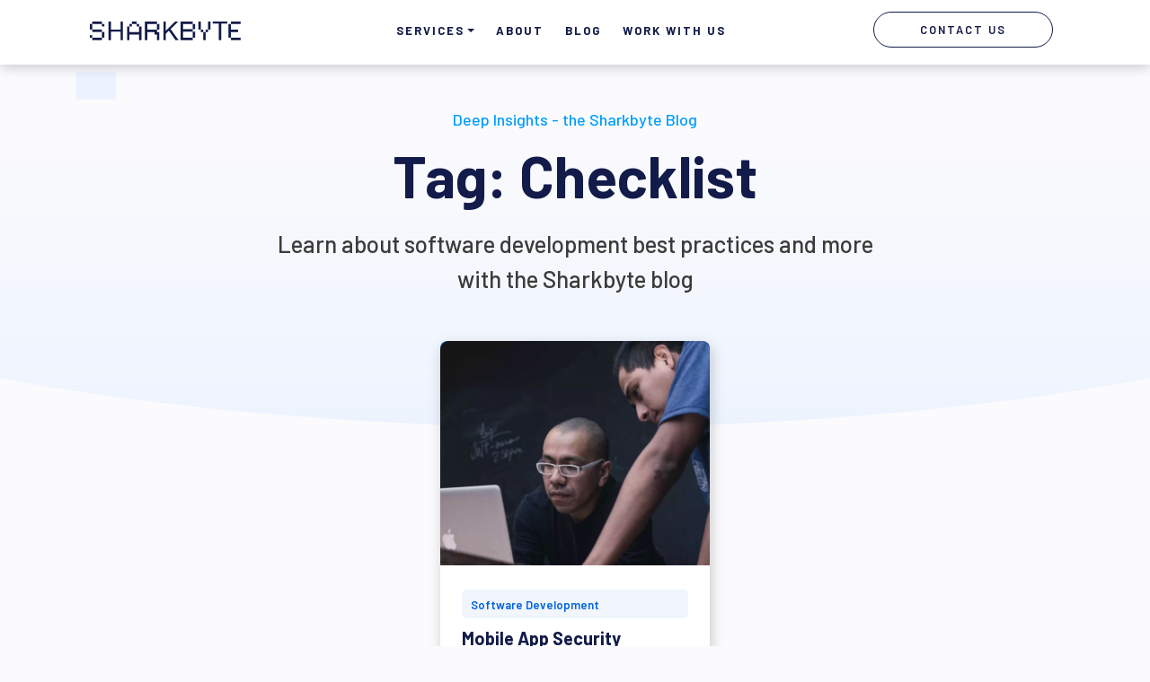

--- FILE ---
content_type: text/html; charset=UTF-8
request_url: https://sharkbyte.ca/tag/checklist/
body_size: 16323
content:
<!DOCTYPE html>
<html lang="en-US" >
<head>
<meta charset="UTF-8">
<meta name="viewport" content="width=device-width, initial-scale=1.0">
<!-- WP_HEAD() START -->
<link rel="preload" as="style" href="https://fonts.googleapis.com/css?family=Barlow:600,700,regular,italic,|Barlow:300,600,700,regular,italic,|Barlow:100,200,300,400,500,600,700,800,900" >
<link rel="stylesheet" href="https://fonts.googleapis.com/css?family=Barlow:600,700,regular,italic,|Barlow:300,600,700,regular,italic,|Barlow:100,200,300,400,500,600,700,800,900">
<meta name='robots' content='index, follow, max-image-preview:large, max-snippet:-1, max-video-preview:-1' />
	<style>img:is([sizes="auto" i], [sizes^="auto," i]) { contain-intrinsic-size: 3000px 1500px }</style>
	
	<!-- This site is optimized with the Yoast SEO Premium plugin v22.4 (Yoast SEO v26.8) - https://yoast.com/product/yoast-seo-premium-wordpress/ -->
	<title>Checklist Archives - Sharkbyte</title>
	<link rel="canonical" href="https://sharkbyte.ca/tag/checklist/" />
	<meta property="og:locale" content="en_US" />
	<meta property="og:type" content="article" />
	<meta property="og:title" content="Checklist Archives" />
	<meta property="og:url" content="https://sharkbyte.ca/tag/checklist/" />
	<meta property="og:site_name" content="Sharkbyte" />
	<meta name="twitter:card" content="summary_large_image" />
	<meta name="twitter:site" content="@sharkbytedev" />
	<script type="application/ld+json" class="yoast-schema-graph">{"@context":"https://schema.org","@graph":[{"@type":"CollectionPage","@id":"https://sharkbyte.ca/tag/checklist/","url":"https://sharkbyte.ca/tag/checklist/","name":"Checklist Archives - Sharkbyte","isPartOf":{"@id":"https://sharkbyte.ca/#website"},"primaryImageOfPage":{"@id":"https://sharkbyte.ca/tag/checklist/#primaryimage"},"image":{"@id":"https://sharkbyte.ca/tag/checklist/#primaryimage"},"thumbnailUrl":"https://sharkbyte.ca/wp-content/uploads/2023/01/jose-aljovin-JZMdGltAHMo-unsplash.jpeg","breadcrumb":{"@id":"https://sharkbyte.ca/tag/checklist/#breadcrumb"},"inLanguage":"en-US"},{"@type":"ImageObject","inLanguage":"en-US","@id":"https://sharkbyte.ca/tag/checklist/#primaryimage","url":"https://sharkbyte.ca/wp-content/uploads/2023/01/jose-aljovin-JZMdGltAHMo-unsplash.jpeg","contentUrl":"https://sharkbyte.ca/wp-content/uploads/2023/01/jose-aljovin-JZMdGltAHMo-unsplash.jpeg","width":1620,"height":1080,"caption":"2023 mobile app security checklist"},{"@type":"BreadcrumbList","@id":"https://sharkbyte.ca/tag/checklist/#breadcrumb","itemListElement":[{"@type":"ListItem","position":1,"name":"Home","item":"https://sharkbyte.ca/"},{"@type":"ListItem","position":2,"name":"Checklist"}]},{"@type":"WebSite","@id":"https://sharkbyte.ca/#website","url":"https://sharkbyte.ca/","name":"Sharkbyte","description":"Software Development Company | Application Development Services","publisher":{"@id":"https://sharkbyte.ca/#organization"},"potentialAction":[{"@type":"SearchAction","target":{"@type":"EntryPoint","urlTemplate":"https://sharkbyte.ca/?s={search_term_string}"},"query-input":{"@type":"PropertyValueSpecification","valueRequired":true,"valueName":"search_term_string"}}],"inLanguage":"en-US"},{"@type":"Organization","@id":"https://sharkbyte.ca/#organization","name":"Sharkbyte","alternateName":"Sharkbyte","url":"https://sharkbyte.ca/","logo":{"@type":"ImageObject","inLanguage":"en-US","@id":"https://sharkbyte.ca/#/schema/logo/image/","url":"https://sharkbyte.ca/wp-content/uploads/2021/02/Sharkbyte-Logo-Square-2020-512x512-1.png","contentUrl":"https://sharkbyte.ca/wp-content/uploads/2021/02/Sharkbyte-Logo-Square-2020-512x512-1.png","width":512,"height":512,"caption":"Sharkbyte"},"image":{"@id":"https://sharkbyte.ca/#/schema/logo/image/"},"sameAs":["https://www.facebook.com/sharkbytedev","https://x.com/sharkbytedev","https://www.instagram.com/sharkbytedev/","https://www.linkedin.com/company/sharkbytedev"]}]}</script>
	<!-- / Yoast SEO Premium plugin. -->


<link rel='dns-prefetch' href='//js.hs-scripts.com' />
<link rel='dns-prefetch' href='//cdn.jsdelivr.net' />
<link rel='dns-prefetch' href='//www.googletagmanager.com' />
<link rel="alternate" type="application/rss+xml" title="Sharkbyte &raquo; Checklist Tag Feed" href="https://sharkbyte.ca/tag/checklist/feed/" />
<link rel='stylesheet' id='wp-block-library-css' href='https://sharkbyte.ca/wp-includes/css/dist/block-library/style.min.css?ver=6.8.3' type='text/css' media='all' />
<style id='classic-theme-styles-inline-css' type='text/css'>
/*! This file is auto-generated */
.wp-block-button__link{color:#fff;background-color:#32373c;border-radius:9999px;box-shadow:none;text-decoration:none;padding:calc(.667em + 2px) calc(1.333em + 2px);font-size:1.125em}.wp-block-file__button{background:#32373c;color:#fff;text-decoration:none}
</style>
<style id='safe-svg-svg-icon-style-inline-css' type='text/css'>
.safe-svg-cover{text-align:center}.safe-svg-cover .safe-svg-inside{display:inline-block;max-width:100%}.safe-svg-cover svg{fill:currentColor;height:100%;max-height:100%;max-width:100%;width:100%}

</style>
<style id='global-styles-inline-css' type='text/css'>
:root{--wp--preset--aspect-ratio--square: 1;--wp--preset--aspect-ratio--4-3: 4/3;--wp--preset--aspect-ratio--3-4: 3/4;--wp--preset--aspect-ratio--3-2: 3/2;--wp--preset--aspect-ratio--2-3: 2/3;--wp--preset--aspect-ratio--16-9: 16/9;--wp--preset--aspect-ratio--9-16: 9/16;--wp--preset--color--black: #000000;--wp--preset--color--cyan-bluish-gray: #abb8c3;--wp--preset--color--white: #ffffff;--wp--preset--color--pale-pink: #f78da7;--wp--preset--color--vivid-red: #cf2e2e;--wp--preset--color--luminous-vivid-orange: #ff6900;--wp--preset--color--luminous-vivid-amber: #fcb900;--wp--preset--color--light-green-cyan: #7bdcb5;--wp--preset--color--vivid-green-cyan: #00d084;--wp--preset--color--pale-cyan-blue: #8ed1fc;--wp--preset--color--vivid-cyan-blue: #0693e3;--wp--preset--color--vivid-purple: #9b51e0;--wp--preset--gradient--vivid-cyan-blue-to-vivid-purple: linear-gradient(135deg,rgba(6,147,227,1) 0%,rgb(155,81,224) 100%);--wp--preset--gradient--light-green-cyan-to-vivid-green-cyan: linear-gradient(135deg,rgb(122,220,180) 0%,rgb(0,208,130) 100%);--wp--preset--gradient--luminous-vivid-amber-to-luminous-vivid-orange: linear-gradient(135deg,rgba(252,185,0,1) 0%,rgba(255,105,0,1) 100%);--wp--preset--gradient--luminous-vivid-orange-to-vivid-red: linear-gradient(135deg,rgba(255,105,0,1) 0%,rgb(207,46,46) 100%);--wp--preset--gradient--very-light-gray-to-cyan-bluish-gray: linear-gradient(135deg,rgb(238,238,238) 0%,rgb(169,184,195) 100%);--wp--preset--gradient--cool-to-warm-spectrum: linear-gradient(135deg,rgb(74,234,220) 0%,rgb(151,120,209) 20%,rgb(207,42,186) 40%,rgb(238,44,130) 60%,rgb(251,105,98) 80%,rgb(254,248,76) 100%);--wp--preset--gradient--blush-light-purple: linear-gradient(135deg,rgb(255,206,236) 0%,rgb(152,150,240) 100%);--wp--preset--gradient--blush-bordeaux: linear-gradient(135deg,rgb(254,205,165) 0%,rgb(254,45,45) 50%,rgb(107,0,62) 100%);--wp--preset--gradient--luminous-dusk: linear-gradient(135deg,rgb(255,203,112) 0%,rgb(199,81,192) 50%,rgb(65,88,208) 100%);--wp--preset--gradient--pale-ocean: linear-gradient(135deg,rgb(255,245,203) 0%,rgb(182,227,212) 50%,rgb(51,167,181) 100%);--wp--preset--gradient--electric-grass: linear-gradient(135deg,rgb(202,248,128) 0%,rgb(113,206,126) 100%);--wp--preset--gradient--midnight: linear-gradient(135deg,rgb(2,3,129) 0%,rgb(40,116,252) 100%);--wp--preset--font-size--small: 13px;--wp--preset--font-size--medium: 20px;--wp--preset--font-size--large: 36px;--wp--preset--font-size--x-large: 42px;--wp--preset--spacing--20: 0.44rem;--wp--preset--spacing--30: 0.67rem;--wp--preset--spacing--40: 1rem;--wp--preset--spacing--50: 1.5rem;--wp--preset--spacing--60: 2.25rem;--wp--preset--spacing--70: 3.38rem;--wp--preset--spacing--80: 5.06rem;--wp--preset--shadow--natural: 6px 6px 9px rgba(0, 0, 0, 0.2);--wp--preset--shadow--deep: 12px 12px 50px rgba(0, 0, 0, 0.4);--wp--preset--shadow--sharp: 6px 6px 0px rgba(0, 0, 0, 0.2);--wp--preset--shadow--outlined: 6px 6px 0px -3px rgba(255, 255, 255, 1), 6px 6px rgba(0, 0, 0, 1);--wp--preset--shadow--crisp: 6px 6px 0px rgba(0, 0, 0, 1);}:where(.is-layout-flex){gap: 0.5em;}:where(.is-layout-grid){gap: 0.5em;}body .is-layout-flex{display: flex;}.is-layout-flex{flex-wrap: wrap;align-items: center;}.is-layout-flex > :is(*, div){margin: 0;}body .is-layout-grid{display: grid;}.is-layout-grid > :is(*, div){margin: 0;}:where(.wp-block-columns.is-layout-flex){gap: 2em;}:where(.wp-block-columns.is-layout-grid){gap: 2em;}:where(.wp-block-post-template.is-layout-flex){gap: 1.25em;}:where(.wp-block-post-template.is-layout-grid){gap: 1.25em;}.has-black-color{color: var(--wp--preset--color--black) !important;}.has-cyan-bluish-gray-color{color: var(--wp--preset--color--cyan-bluish-gray) !important;}.has-white-color{color: var(--wp--preset--color--white) !important;}.has-pale-pink-color{color: var(--wp--preset--color--pale-pink) !important;}.has-vivid-red-color{color: var(--wp--preset--color--vivid-red) !important;}.has-luminous-vivid-orange-color{color: var(--wp--preset--color--luminous-vivid-orange) !important;}.has-luminous-vivid-amber-color{color: var(--wp--preset--color--luminous-vivid-amber) !important;}.has-light-green-cyan-color{color: var(--wp--preset--color--light-green-cyan) !important;}.has-vivid-green-cyan-color{color: var(--wp--preset--color--vivid-green-cyan) !important;}.has-pale-cyan-blue-color{color: var(--wp--preset--color--pale-cyan-blue) !important;}.has-vivid-cyan-blue-color{color: var(--wp--preset--color--vivid-cyan-blue) !important;}.has-vivid-purple-color{color: var(--wp--preset--color--vivid-purple) !important;}.has-black-background-color{background-color: var(--wp--preset--color--black) !important;}.has-cyan-bluish-gray-background-color{background-color: var(--wp--preset--color--cyan-bluish-gray) !important;}.has-white-background-color{background-color: var(--wp--preset--color--white) !important;}.has-pale-pink-background-color{background-color: var(--wp--preset--color--pale-pink) !important;}.has-vivid-red-background-color{background-color: var(--wp--preset--color--vivid-red) !important;}.has-luminous-vivid-orange-background-color{background-color: var(--wp--preset--color--luminous-vivid-orange) !important;}.has-luminous-vivid-amber-background-color{background-color: var(--wp--preset--color--luminous-vivid-amber) !important;}.has-light-green-cyan-background-color{background-color: var(--wp--preset--color--light-green-cyan) !important;}.has-vivid-green-cyan-background-color{background-color: var(--wp--preset--color--vivid-green-cyan) !important;}.has-pale-cyan-blue-background-color{background-color: var(--wp--preset--color--pale-cyan-blue) !important;}.has-vivid-cyan-blue-background-color{background-color: var(--wp--preset--color--vivid-cyan-blue) !important;}.has-vivid-purple-background-color{background-color: var(--wp--preset--color--vivid-purple) !important;}.has-black-border-color{border-color: var(--wp--preset--color--black) !important;}.has-cyan-bluish-gray-border-color{border-color: var(--wp--preset--color--cyan-bluish-gray) !important;}.has-white-border-color{border-color: var(--wp--preset--color--white) !important;}.has-pale-pink-border-color{border-color: var(--wp--preset--color--pale-pink) !important;}.has-vivid-red-border-color{border-color: var(--wp--preset--color--vivid-red) !important;}.has-luminous-vivid-orange-border-color{border-color: var(--wp--preset--color--luminous-vivid-orange) !important;}.has-luminous-vivid-amber-border-color{border-color: var(--wp--preset--color--luminous-vivid-amber) !important;}.has-light-green-cyan-border-color{border-color: var(--wp--preset--color--light-green-cyan) !important;}.has-vivid-green-cyan-border-color{border-color: var(--wp--preset--color--vivid-green-cyan) !important;}.has-pale-cyan-blue-border-color{border-color: var(--wp--preset--color--pale-cyan-blue) !important;}.has-vivid-cyan-blue-border-color{border-color: var(--wp--preset--color--vivid-cyan-blue) !important;}.has-vivid-purple-border-color{border-color: var(--wp--preset--color--vivid-purple) !important;}.has-vivid-cyan-blue-to-vivid-purple-gradient-background{background: var(--wp--preset--gradient--vivid-cyan-blue-to-vivid-purple) !important;}.has-light-green-cyan-to-vivid-green-cyan-gradient-background{background: var(--wp--preset--gradient--light-green-cyan-to-vivid-green-cyan) !important;}.has-luminous-vivid-amber-to-luminous-vivid-orange-gradient-background{background: var(--wp--preset--gradient--luminous-vivid-amber-to-luminous-vivid-orange) !important;}.has-luminous-vivid-orange-to-vivid-red-gradient-background{background: var(--wp--preset--gradient--luminous-vivid-orange-to-vivid-red) !important;}.has-very-light-gray-to-cyan-bluish-gray-gradient-background{background: var(--wp--preset--gradient--very-light-gray-to-cyan-bluish-gray) !important;}.has-cool-to-warm-spectrum-gradient-background{background: var(--wp--preset--gradient--cool-to-warm-spectrum) !important;}.has-blush-light-purple-gradient-background{background: var(--wp--preset--gradient--blush-light-purple) !important;}.has-blush-bordeaux-gradient-background{background: var(--wp--preset--gradient--blush-bordeaux) !important;}.has-luminous-dusk-gradient-background{background: var(--wp--preset--gradient--luminous-dusk) !important;}.has-pale-ocean-gradient-background{background: var(--wp--preset--gradient--pale-ocean) !important;}.has-electric-grass-gradient-background{background: var(--wp--preset--gradient--electric-grass) !important;}.has-midnight-gradient-background{background: var(--wp--preset--gradient--midnight) !important;}.has-small-font-size{font-size: var(--wp--preset--font-size--small) !important;}.has-medium-font-size{font-size: var(--wp--preset--font-size--medium) !important;}.has-large-font-size{font-size: var(--wp--preset--font-size--large) !important;}.has-x-large-font-size{font-size: var(--wp--preset--font-size--x-large) !important;}
:where(.wp-block-post-template.is-layout-flex){gap: 1.25em;}:where(.wp-block-post-template.is-layout-grid){gap: 1.25em;}
:where(.wp-block-columns.is-layout-flex){gap: 2em;}:where(.wp-block-columns.is-layout-grid){gap: 2em;}
:root :where(.wp-block-pullquote){font-size: 1.5em;line-height: 1.6;}
</style>
<link rel='stylesheet' id='bcct_style-css' href='https://sharkbyte.ca/wp-content/plugins/better-click-to-tweet/assets/css/styles.css?ver=3.0' type='text/css' media='all' />
<link rel='stylesheet' id='contact-form-7-css' href='https://sharkbyte.ca/wp-content/plugins/contact-form-7/includes/css/styles.css?ver=6.1.4' type='text/css' media='all' />
<link rel='stylesheet' id='oxygen-aos-css' href='https://sharkbyte.ca/wp-content/plugins/oxygen/component-framework/vendor/aos/aos.css?ver=6.8.3' type='text/css' media='all' />
<link rel='stylesheet' id='oxygen-css' href='https://sharkbyte.ca/wp-content/plugins/oxygen/component-framework/oxygen.css?ver=4.5' type='text/css' media='all' />
<link rel='stylesheet' id='ez-toc-css' href='https://sharkbyte.ca/wp-content/plugins/easy-table-of-contents/assets/css/screen.min.css?ver=2.0.80' type='text/css' media='all' />
<style id='ez-toc-inline-css' type='text/css'>
div#ez-toc-container .ez-toc-title {font-size: 24px;}div#ez-toc-container .ez-toc-title {font-weight: 500;}div#ez-toc-container ul li , div#ez-toc-container ul li a {font-size: 13px;}div#ez-toc-container ul li , div#ez-toc-container ul li a {font-weight: 500;}div#ez-toc-container nav ul ul li {font-size: 1em;}div#ez-toc-container {background: #fff;border: 1px solid #e1edfc;width: 100%;}div#ez-toc-container p.ez-toc-title , #ez-toc-container .ez_toc_custom_title_icon , #ez-toc-container .ez_toc_custom_toc_icon {color: #121b49;}div#ez-toc-container ul.ez-toc-list a {color: #333333;}div#ez-toc-container ul.ez-toc-list a:hover {color: #333333;}div#ez-toc-container ul.ez-toc-list a:visited {color: #333333;}.ez-toc-counter nav ul li a::before {color: ;}.ez-toc-box-title {font-weight: bold; margin-bottom: 10px; text-align: center; text-transform: uppercase; letter-spacing: 1px; color: #666; padding-bottom: 5px;position:absolute;top:-4%;left:5%;background-color: inherit;transition: top 0.3s ease;}.ez-toc-box-title.toc-closed {top:-25%;}
.ez-toc-container-direction {direction: ltr;}.ez-toc-counter ul{counter-reset: item ;}.ez-toc-counter nav ul li a::before {content: counters(item, '.', decimal) '. ';display: inline-block;counter-increment: item;flex-grow: 0;flex-shrink: 0;margin-right: .2em; float: left; }.ez-toc-widget-direction {direction: ltr;}.ez-toc-widget-container ul{counter-reset: item ;}.ez-toc-widget-container nav ul li a::before {content: counters(item, '.', decimal) '. ';display: inline-block;counter-increment: item;flex-grow: 0;flex-shrink: 0;margin-right: .2em; float: left; }
</style>
<link rel='stylesheet' id='bsfrt_frontend-css' href='https://sharkbyte.ca/wp-content/plugins/read-meter/assets/css/bsfrt-frontend-css.min.css?ver=1.0.11' type='text/css' media='all' />
<script type="text/javascript" defer='defer' src="https://sharkbyte.ca/wp-content/plugins/oxygen/component-framework/vendor/aos/aos.js?ver=1" id="oxygen-aos-js"></script>
<script type="text/javascript" src="https://sharkbyte.ca/wp-includes/js/jquery/jquery.min.js?ver=3.7.1" id="jquery-core-js"></script>
<script type="text/javascript" defer='defer' src="https://cdn.jsdelivr.net/npm/bootstrap@4.5.3/dist/js/bootstrap.bundle.min.js?ver=1" id="highlightjs-js"></script>
<script type="text/javascript" defer='defer' src="//cdn.jsdelivr.net/npm/slick-carousel@1.8.1/slick/slick.min.js?ver=1" id="slick-js"></script>

<!-- Google tag (gtag.js) snippet added by Site Kit -->
<!-- Google Analytics snippet added by Site Kit -->
<!-- Google Ads snippet added by Site Kit -->
<script type="text/javascript" defer='defer' src="https://www.googletagmanager.com/gtag/js?id=G-39QX6R302X" id="google_gtagjs-js" async></script>
<script type="text/javascript" id="google_gtagjs-js-after">
/* <![CDATA[ */
window.dataLayer = window.dataLayer || [];function gtag(){dataLayer.push(arguments);}
gtag("set","linker",{"domains":["sharkbyte.ca"]});
gtag("js", new Date());
gtag("set", "developer_id.dZTNiMT", true);
gtag("config", "G-39QX6R302X");
gtag("config", "AW-10841838851");
/* ]]> */
</script>
<link rel="https://api.w.org/" href="https://sharkbyte.ca/wp-json/" /><link rel="alternate" title="JSON" type="application/json" href="https://sharkbyte.ca/wp-json/wp/v2/tags/190" /><link rel="EditURI" type="application/rsd+xml" title="RSD" href="https://sharkbyte.ca/xmlrpc.php?rsd" />
<meta name="statvooVerification" content="fefadad63febd7866f5365d49fbf1e4f" /><meta name="cdp-version" content="1.4.9" /><meta name="generator" content="Site Kit by Google 1.170.0" />			<!-- DO NOT COPY THIS SNIPPET! Start of Page Analytics Tracking for HubSpot WordPress plugin v11.3.37-->
			<script class="hsq-set-content-id" data-content-id="listing-page">
				var _hsq = _hsq || [];
				_hsq.push(["setContentType", "listing-page"]);
			</script>
			<!-- DO NOT COPY THIS SNIPPET! End of Page Analytics Tracking for HubSpot WordPress plugin -->
			<!-- Markup (JSON-LD) structured in schema.org ver.4.8.1 START -->
<!-- Markup (JSON-LD) structured in schema.org END -->

<!-- Google AdSense meta tags added by Site Kit -->
<meta name="google-adsense-platform-account" content="ca-host-pub-2644536267352236">
<meta name="google-adsense-platform-domain" content="sitekit.withgoogle.com">
<!-- End Google AdSense meta tags added by Site Kit -->

<!-- Meta Pixel Code -->
<script type='text/javascript'>
!function(f,b,e,v,n,t,s){if(f.fbq)return;n=f.fbq=function(){n.callMethod?
n.callMethod.apply(n,arguments):n.queue.push(arguments)};if(!f._fbq)f._fbq=n;
n.push=n;n.loaded=!0;n.version='2.0';n.queue=[];t=b.createElement(e);t.async=!0;
t.src=v;s=b.getElementsByTagName(e)[0];s.parentNode.insertBefore(t,s)}(window,
document,'script','https://connect.facebook.net/en_US/fbevents.js?v=next');
</script>
<!-- End Meta Pixel Code -->

      <script type='text/javascript'>
        var url = window.location.origin + '?ob=open-bridge';
        fbq('set', 'openbridge', '2097369583862643', url);
      </script>
    <script type='text/javascript'>fbq('init', '2097369583862643', {}, {
    "agent": "wordpress-6.8.3-3.0.16"
})</script><script type='text/javascript'>
    fbq('track', 'PageView', []);
  </script>
<!-- Meta Pixel Code -->
<noscript>
<img height="1" width="1" style="display:none" alt="fbpx"
src="https://www.facebook.com/tr?id=2097369583862643&ev=PageView&noscript=1" />
</noscript>
<!-- End Meta Pixel Code -->

<style type="text/css">
.entry-content .bsf-rt-reading-time,
.post-content .bsf-rt-reading-time {
background: #eeeeee;

color: #333333;

font-size: 15px;

margin-top: 
		1px;

margin-right: 
		1px;

margin-bottom: 
		1px;

margin-left: 
		1px;

padding-top: 
		0.5em;

padding-right: 
		0.7em;

padding-bottom: 
		0.5em;

padding-left: 
		0.7em;

width: max-content;

display: block;

min-width: 100px;

}

</style>
				<style type="text/css">
		.admin-bar .progress-container-top {
		background: #ffffff;
		height: 5px;

		}
		.progress-container-top {
		background: #ffffff;
		height: 5px;

		}
		.progress-container-bottom {
		background: #ffffff;
		height: 5px;

		} 
		.progress-bar {
		background: #5540D9;
		height: 5px;
		width: 0%;

		}           
		</style>
				<link rel="icon" href="https://sharkbyte.ca/wp-content/uploads/2021/02/cropped-Favicon-512-32x32.png" sizes="32x32" />
<link rel="icon" href="https://sharkbyte.ca/wp-content/uploads/2021/02/cropped-Favicon-512-192x192.png" sizes="192x192" />
<link rel="apple-touch-icon" href="https://sharkbyte.ca/wp-content/uploads/2021/02/cropped-Favicon-512-180x180.png" />
<meta name="msapplication-TileImage" content="https://sharkbyte.ca/wp-content/uploads/2021/02/cropped-Favicon-512-270x270.png" />
		<style type="text/css" id="wp-custom-css">
			.page-id-565 .obp-image {object-fit: contain !important;}		</style>
		<link rel='stylesheet' id='oxygen-cache-623-css' href='//sharkbyte.ca/wp-content/uploads/oxygen/css/623.css?cache=1762449403&#038;ver=6.8.3' type='text/css' media='all' />
<link rel='stylesheet' id='oxygen-cache-697-css' href='//sharkbyte.ca/wp-content/uploads/oxygen/css/697.css?cache=1762449403&#038;ver=6.8.3' type='text/css' media='all' />
<link rel='stylesheet' id='oxygen-cache-1489-css' href='//sharkbyte.ca/wp-content/uploads/oxygen/css/1489.css?cache=1762449394&#038;ver=6.8.3' type='text/css' media='all' />
<link rel='stylesheet' id='oxygen-cache-603-css' href='//sharkbyte.ca/wp-content/uploads/oxygen/css/603.css?cache=1762449404&#038;ver=6.8.3' type='text/css' media='all' />
<link rel='stylesheet' id='oxygen-cache-1318-css' href='//sharkbyte.ca/wp-content/uploads/oxygen/css/1318.css?cache=1762449395&#038;ver=6.8.3' type='text/css' media='all' />
<link rel='stylesheet' id='oxygen-universal-styles-css' href='//sharkbyte.ca/wp-content/uploads/oxygen/css/universal.css?cache=1762453140&#038;ver=6.8.3' type='text/css' media='all' />
<!-- END OF WP_HEAD() -->
</head>
<body class="archive tag tag-checklist tag-190 wp-theme-oxygen-is-not-a-theme  wp-embed-responsive oxygen-body" >




						<div id="div_block-18-603" class="ct-div-block top-pixel" ></div><header id="div_block-31-603" class="ct-div-block header bg-white" ><section id="section-32-603" class=" ct-section navbar-expand-initial" ><div class="ct-section-inner-wrap"><a id="link-33-603" class="ct-link" href="https://sharkbyte.ca" target="_self"  ><div id="code_block-34-603" class="ct-code-block navbar-brand" ><svg xmlns="http://www.w3.org/2000/svg" width="168" height="21" viewBox="0 0 168 21" class="logo">
  <g fill-rule="evenodd">
    <rect width="2.686" height="6.159" y="2.731" fill-rule="nonzero"/>
    <rect width="2.686" height="2.731" y="15.281" fill-rule="nonzero"/>
    <rect width="10.772" height="2.731" x="2.686" fill-rule="nonzero"/>
    <rect width="10.772" height="2.731" x="2.686" y="8.89" fill-rule="nonzero"/>
    <rect width="10.772" height="2.731" x="2.686" y="18.012" fill-rule="nonzero"/>
    <rect width="2.714" height="2.731" x="13.458" y="2.731" fill-rule="nonzero"/>
    <rect width="2.714" height="6.391" x="13.458" y="11.621" fill-rule="nonzero"/>
    <polygon fill-rule="nonzero" points="20.687 0 23.401 0 23.401 8.919 34.145 8.919 34.145 0 36.859 0 36.859 20.743 34.145 20.743 34.145 11.243 23.401 11.243 23.401 20.743 20.687 20.743"/>
    <polygon fill-rule="nonzero" points="54.832 5.462 57.518 5.462 57.518 20.743 54.832 20.743 54.832 14.497 44.088 14.497 44.088 20.743 41.403 20.743 41.403 5.462 44.088 5.462 44.088 11.766 54.832 11.766"/>
    <rect width="2.686" height="2.731" x="44.088" y="2.731" fill-rule="nonzero"/>
    <rect width="5.372" height="2.731" x="46.774" fill-rule="nonzero"/>
    <rect width="2.686" height="2.731" x="52.146" y="2.731" fill-rule="nonzero"/>
    <polygon fill-rule="nonzero" points="74.662 9.035 74.662 11.766 77.348 11.766 77.348 20.743 74.662 20.743 74.662 14.497 71.976 14.497 71.976 11.766 63.89 11.766 63.89 20.743 61.175 20.743 61.175 0 74.662 0 74.662 2.731 63.89 2.731 63.89 9.035"/>
    <rect width="2.686" height="6.304" x="74.662" y="2.731" fill-rule="nonzero"/>
    <polygon fill-rule="nonzero" points="81.891 0 84.605 0 84.605 10.342 94.949 0 98.463 0 89.863 8.367 98.806 20.743 95.377 20.743 88.005 10.255 84.605 13.48 84.605 20.743 81.891 20.743"/>
    <polygon fill-rule="nonzero" points="114.521 8.512 114.521 11.243 103.749 11.243 103.749 18.012 114.521 18.012 114.521 20.743 101.035 20.743 101.035 0 114.521 0 114.521 2.731 103.749 2.731 103.749 8.512"/>
    <rect width="2.686" height="5.781" x="114.493" y="2.731" fill-rule="nonzero"/>
    <rect width="2.686" height="6.769" x="114.493" y="11.243" fill-rule="nonzero"/>
    <rect width="2.686" height="9.035" x="120.836" fill-rule="nonzero"/>
    <rect width="2.686" height="2.731" x="123.522" y="9.035" fill-rule="nonzero"/>
    <rect width="2.714" height="8.977" x="126.208" y="11.766" fill-rule="nonzero"/>
    <rect width="2.686" height="2.731" x="128.922" y="9.035" fill-rule="nonzero"/>
    <rect width="2.686" height="9.035" x="131.579" fill-rule="nonzero"/>
    <polygon fill-rule="nonzero" points="143.437 2.324 136.637 2.324 136.637 0 152.952 0 152.952 2.324 146.152 2.324 146.152 20.743 143.437 20.743"/>
    <polygon fill-rule="nonzero" points="157.033 8.948 165.124 8.948 165.124 11.679 157.033 11.679 157.033 18.012 154.324 18.012 154.324 2.731 157.033 2.731"/>
    <rect width="10.772" height="2.731" x="157.038" fill-rule="nonzero"/>
    <rect width="10.772" height="2.731" x="157.038" y="18.012" fill-rule="nonzero"/>
  </g>
</svg>
</div></a><div id="code_block-35-603" class="ct-code-block navigation-code-block" ><nav class="navbar navbar-expand-lg">
  <div class="navbar-mobile-tray">
  <a class="navbar-icon-link" href="tel:613-255-3559">
    <svg xmlns="http://www.w3.org/2000/svg" xmlns:xlink="http://www.w3.org/1999/xlink" width="19" height="18" viewBox="0 0 19 16">
    <path id="phone_24px-a" d="M5.296,8.632 C6.448,10.896 8.304,12.744 10.568,13.904 L12.328,12.144 C12.544,11.928 12.864,11.856 13.144,11.952 C14.04,12.248 15.008,12.408 16,12.408 C16.44,12.408 16.8,12.768 16.8,13.208 L16.8,16 C16.8,16.44 16.44,16.8 16,16.8 C8.488,16.8 2.4,10.712 2.4,3.2 C2.4,2.76 2.76,2.4 3.2,2.4 L6,2.4 C6.44,2.4 6.8,2.76 6.8,3.2 C6.8,4.2 6.96,5.16 7.256,6.056 C7.344,6.336 7.28,6.648 7.056,6.872 L5.296,8.632 Z"/>
</svg>
</a>
<a class="navbar-icon-link" href="mailto:hello@sharkbyte.ca">
  <svg xmlns="http://www.w3.org/2000/svg" xmlns:xlink="http://www.w3.org/1999/xlink" width="22" height="16" viewBox="0 0 17 13">
  <defs>
    <path id="phone_24px-copy-a" d="M16,3.2 L3.2,3.2 C2.32,3.2 1.608,3.92 1.608,4.8 L1.6,14.4 C1.6,15.28 2.32,16 3.2,16 L16,16 C16.88,16 17.6,15.28 17.6,14.4 L17.6,4.8 C17.6,3.92 16.88,3.2 16,3.2 Z M16,14.4 L3.2,14.4 L3.2,6.4 L9.6,10.4 L16,6.4 L16,14.4 Z M9.6,8.8 L3.2,4.8 L16,4.8 L9.6,8.8 Z"/>
  </defs>
  <g fill="none" fill-rule="evenodd" transform="translate(-1 -3)">
    <mask id="phone_24px-copy-b" fill="#fff">
      <use xlink:href="#phone_24px-copy-a"/>
    </mask>
    <g fill="#222222" class="navbar-change-color" mask="url(#phone_24px-copy-b)">
      <rect width="19" height="19"/>
    </g>
  </g>
</svg>
</a>
<button class="navbar-toggler collapsed" type="button" data-toggle="collapse" data-target="#navbarSupportedContent" aria-controls="navbarSupportedContent" aria-expanded="false" aria-label="Toggle navigation">
  <div class="navbar-toggler-icon">
        <svg version="1.1" class="navbar-icon-open" xmlns="http://www.w3.org/2000/svg"
        xmlns:xlink="http://www.w3.org/1999/xlink" x="0px" y="0px" width="32px" height="32px" viewBox="0 0 512 512"
        enable-background="new 0 0 512 512" xml:space="preserve">
        <g id="Icon_3_">
          <g>
            <path d="M64,384h384v-42.666H64V384z M64,277.334h384v-42.667H64V277.334z M64,128v42.665h384V128H64z" />
          </g>
        </g>
      </svg>
      <svg version="1.1" class="navbar-icon-close" xmlns="http://www.w3.org/2000/svg"
        xmlns:xlink="http://www.w3.org/1999/xlink" x="0px" y="0px" width="32px" height="32px" viewBox="0 0 512 512"
        enable-background="new 0 0 512 512" xml:space="preserve">
        <g id="Icon_5_">
          <g>
            <polygon points="405,136.798 375.202,107 256,226.202 136.798,107 107,136.798 226.202,256 107,375.202 136.798,405 256,285.798
            375.202,405 405,375.202 285.798,256 		" />
          </g>
        </g>
      </svg>
    </div>
  </button>
  
  <div class="navbar-collapse collapse" id="navbarSupportedContent">
    <div class="px-2 navbar-collapse-inner">
        <hr class="d-lg-none" />
        <div class="menu-primary-menu-container"><ul id="menu-primary-menu" class="nav navbar-nav p2"><li id="menu-item-639" class="menu-item menu-item-type-post_type menu-item-object-page menu-item-has-children menu-item-639 nav-item dropdown">
	<a class="nav-link dropdown-toggle"  href="https://sharkbyte.ca/services/custom-app-development/" data-toggle="dropdown" aria-haspopup="true" aria-expanded="false">Services</a>
<div class="dropdown-menu" role="menu">
<a class="dropdown-item"  href="https://sharkbyte.ca/services/custom-app-development/">Software and Application Development</a><a class="dropdown-item"  href="https://sharkbyte.ca/services/software-team-augmentation/">Staff Augmentation</a><a class="dropdown-item"  href="https://sharkbyte.ca/services/software-development-roadmaps/">Custom Development Roadmaps</a>
</div>
</li>
<li id="menu-item-641" class="menu-item menu-item-type-post_type menu-item-object-page menu-item-641 nav-item">
	<a class="nav-link"  href="https://sharkbyte.ca/about-us/">About</a></li>
<li id="menu-item-643" class="menu-item menu-item-type-post_type menu-item-object-page menu-item-643 nav-item">
	<a class="nav-link"  href="https://sharkbyte.ca/blog/">Blog</a></li>
<li id="menu-item-644" class="menu-item menu-item-type-post_type menu-item-object-page menu-item-644 nav-item">
	<a class="nav-link"  href="https://sharkbyte.ca/work-with-us/">Work with us</a></li>
<li id="menu-item-823" class="nav-item nav-item-button menu-item menu-item-type-post_type menu-item-object-page menu-item-823 nav-item">
	<a class="nav-link"  href="https://sharkbyte.ca/contact-us/">Contact Us</a></li>
</ul></div>    </div>
    </div>
  </div>
</nav></div></div></section></header><section id="section-2-754" class=" ct-section" ><div class="ct-section-inner-wrap"><a id="link_text-70-1318" class="ct-link-text ct-text-block" href="/blog" target="_self"  >Deep Insights - the Sharkbyte Blog</a><div id="code_block-69-1318" class="ct-code-block" ><h1>Tag: Checklist</h1></div><p id="text_block-12-754" class="ct-text-block impact-subheading" >Learn about software development best practices&nbsp;and more with the Sharkbyte blog</p><div id="code_block-60-754" class="ct-code-block " ><div class="oxy-posts">
          <article class="oxy-post oxy-post-blog" style="min-width: 300px;">
        <a href="https://sharkbyte.ca/mobile-app-security-checklist-for-2023/" class="link-fullsize"></a>
        <div class="oxy-post-image">
          <div class="oxy-post-image-fixed-ratio oxy-post-image--listing" style="background-image: url(https://sharkbyte.ca/wp-content/uploads/2023/01/jose-aljovin-JZMdGltAHMo-unsplash.jpeg)">
          </div>           
        </div>
        <div class="blog-post-inner">
          <div class="blog-post-categories"><a href="https://sharkbyte.ca/category/software-development/" rel="category tag">Software Development</a></div>
            <h2 class="oxy-blog-post-title">Mobile App Security Checklist for 2023</h2>
          <span class="read-more">Read More →</span>
        </div>
      </article>
	</div>
</div><div id="div_block-75-1318" class="ct-div-block" ><div id="div_block-10-1489" class="ct-div-block" ><div id="div_block-11-1489" class="ct-div-block" ><div id="code_block-12-1489" class="ct-code-block" ><div id="subscription-box" style="display: block;position: relative;top: -240px; visibility: hidden;"></div>
<div class="row subscription-box large">
	<div class="col-12 col-sm">
		<h3 class="title" data-drip-attribute="headline">Subscribe</h3>
	
		<div class="description" data-drip-attribute="description">Get the latest software development insights, published every two weeks, sent directly to your inbox.</div>

	</div>
	
	<div class="col-12 col-sm drip-ef-678896002-controls">
	
		<form action="https://www.getdrip.com/forms/678896002/submissions" method="post" data-drip-embedded-form="678896002" id="drip-ef-678896002">
  
			
			<input class="drip-ef-678896002-controls input-field" placeholder="First name" type="text" id="drip-first-name" name="fields[first_name]" value="" required>

			<input class="drip-ef-678896002-controls input-field" placeholder="Email address" type="email" id="drip-email" name="fields[email]" value="" required>


			<div  aria-hidden="true">
				<input style="display: none;" type="text" id="website" name="website" tabindex="-1" autocomplete="false" value="">
			</div>

			<input type="hidden" name="tags[]" id="tags_" value="Newsletter" tabindex="-1">

			<div id="drip-ef-678896002-submission-error" class="error">Something went wrong while trying to subscribe this email. Please try again.</div>


			<input class="drip-ef-678896002-controls submit" type="submit" value="Subscribe" data-drip-attribute="sign-up-button">

			<div class="drip-ef-678896002-controls help-text">Unsubscribe anytime. We hate spam too.</div>
		
		</form>
	</div>
</div>
</div></div></div></div></div></section><div id="div_block-20-697" class="ct-div-block" ><section id="pre-contact" class=" ct-section" ><div class="ct-section-inner-wrap"><h5 id="headline-22-697" class="ct-headline" data-aos="fade-down" data-aos-duration="300" data-aos-offset="200" data-aos-once="true">Contact Us<br></h5><img  id="image-23-697" alt="" src="https://sharkbyte.ca/wp-content/uploads/2020/09/arrow-down.svg" class="ct-image nolazyload" data-aos="fade-up" data-aos-duration="700" data-aos-offset="200" data-aos-once="true"/></div></section><section id="section-24-697" class=" ct-section" ><div class="ct-section-inner-wrap"><div id="contact-us" class="ct-div-block" ><div id="div_block-26-697" class="ct-div-block" ><h2 id="make-waves" class="ct-headline text-center">Make waves among your competitors</h2><p id="text_block-32-697" class="ct-text-block lead text-center" >Contact us to supercharge<br>your software development today</p><div id="shortcode-29-697" class="ct-shortcode form-orange-outlines" >
<div class="wpcf7 no-js" id="wpcf7-f189-o1" lang="en-US" dir="ltr" data-wpcf7-id="189">
<div class="screen-reader-response"><p role="status" aria-live="polite" aria-atomic="true"></p> <ul></ul></div>
<form action="/tag/checklist/#wpcf7-f189-o1" method="post" class="wpcf7-form init" aria-label="Contact form" novalidate="novalidate" data-status="init">
<fieldset class="hidden-fields-container"><input type="hidden" name="_wpcf7" value="189" /><input type="hidden" name="_wpcf7_version" value="6.1.4" /><input type="hidden" name="_wpcf7_locale" value="en_US" /><input type="hidden" name="_wpcf7_unit_tag" value="wpcf7-f189-o1" /><input type="hidden" name="_wpcf7_container_post" value="0" /><input type="hidden" name="_wpcf7_posted_data_hash" value="" /><input type="hidden" name="_wpcf7_recaptcha_response" value="" />
</fieldset>
<div class="form-group">
	<p><span class="wpcf7-form-control-wrap" data-name="your-name"><input size="40" maxlength="400" class="wpcf7-form-control wpcf7-text wpcf7-validates-as-required form-control" aria-required="true" aria-invalid="false" placeholder="Your Name" value="" type="text" name="your-name" /></span>
	</p>
</div>
<div class="form-group">
	<p><span class="wpcf7-form-control-wrap" data-name="your-email"><input size="40" maxlength="400" class="wpcf7-form-control wpcf7-email wpcf7-validates-as-required wpcf7-text wpcf7-validates-as-email form-control" aria-required="true" aria-invalid="false" placeholder="Your Email" value="" type="email" name="your-email" /></span>
	</p>
</div>
<div class="form-group">
	<p><span class="wpcf7-form-control-wrap" data-name="your-message"><textarea cols="40" rows="7" maxlength="2000" class="wpcf7-form-control wpcf7-textarea form-control" aria-invalid="false" placeholder="Your Message" name="your-message"></textarea></span>
	</p>
</div>
<p class="text-center"><button type="submit" class="btn btn-primary col col-lg-6">Send Message</button>
</p><div class="wpcf7-response-output" aria-hidden="true"></div>
</form>
</div>
</div></div></div></div></section></div><div id="div_block-80-623" class="ct-div-block" ><div id="div_block-82-623" class="ct-div-block" ><footer id="section-147-558" class=" ct-section" ><div class="ct-section-inner-wrap"><div id="new_columns-149-558" class="ct-new-columns" ><div id="div_block-150-558" class="ct-div-block" ><a id="link-168-558" class="ct-link " href="https://sharkbyte.ca/" target="_self"  ><div id="code_block-81-623" class="ct-code-block" ><svg xmlns="http://www.w3.org/2000/svg" width="168" height="21" viewBox="0 0 168 21" class="logo logo-footer">
  <g fill-rule="evenodd">
    <rect width="2.686" height="6.159" y="2.731" fill-rule="nonzero"/>
    <rect width="2.686" height="2.731" y="15.281" fill-rule="nonzero"/>
    <rect width="10.772" height="2.731" x="2.686" fill-rule="nonzero"/>
    <rect width="10.772" height="2.731" x="2.686" y="8.89" fill-rule="nonzero"/>
    <rect width="10.772" height="2.731" x="2.686" y="18.012" fill-rule="nonzero"/>
    <rect width="2.714" height="2.731" x="13.458" y="2.731" fill-rule="nonzero"/>
    <rect width="2.714" height="6.391" x="13.458" y="11.621" fill-rule="nonzero"/>
    <polygon fill-rule="nonzero" points="20.687 0 23.401 0 23.401 8.919 34.145 8.919 34.145 0 36.859 0 36.859 20.743 34.145 20.743 34.145 11.243 23.401 11.243 23.401 20.743 20.687 20.743"/>
    <polygon fill-rule="nonzero" points="54.832 5.462 57.518 5.462 57.518 20.743 54.832 20.743 54.832 14.497 44.088 14.497 44.088 20.743 41.403 20.743 41.403 5.462 44.088 5.462 44.088 11.766 54.832 11.766"/>
    <rect width="2.686" height="2.731" x="44.088" y="2.731" fill-rule="nonzero"/>
    <rect width="5.372" height="2.731" x="46.774" fill-rule="nonzero"/>
    <rect width="2.686" height="2.731" x="52.146" y="2.731" fill-rule="nonzero"/>
    <polygon fill-rule="nonzero" points="74.662 9.035 74.662 11.766 77.348 11.766 77.348 20.743 74.662 20.743 74.662 14.497 71.976 14.497 71.976 11.766 63.89 11.766 63.89 20.743 61.175 20.743 61.175 0 74.662 0 74.662 2.731 63.89 2.731 63.89 9.035"/>
    <rect width="2.686" height="6.304" x="74.662" y="2.731" fill-rule="nonzero"/>
    <polygon fill-rule="nonzero" points="81.891 0 84.605 0 84.605 10.342 94.949 0 98.463 0 89.863 8.367 98.806 20.743 95.377 20.743 88.005 10.255 84.605 13.48 84.605 20.743 81.891 20.743"/>
    <polygon fill-rule="nonzero" points="114.521 8.512 114.521 11.243 103.749 11.243 103.749 18.012 114.521 18.012 114.521 20.743 101.035 20.743 101.035 0 114.521 0 114.521 2.731 103.749 2.731 103.749 8.512"/>
    <rect width="2.686" height="5.781" x="114.493" y="2.731" fill-rule="nonzero"/>
    <rect width="2.686" height="6.769" x="114.493" y="11.243" fill-rule="nonzero"/>
    <rect width="2.686" height="9.035" x="120.836" fill-rule="nonzero"/>
    <rect width="2.686" height="2.731" x="123.522" y="9.035" fill-rule="nonzero"/>
    <rect width="2.714" height="8.977" x="126.208" y="11.766" fill-rule="nonzero"/>
    <rect width="2.686" height="2.731" x="128.922" y="9.035" fill-rule="nonzero"/>
    <rect width="2.686" height="9.035" x="131.579" fill-rule="nonzero"/>
    <polygon fill-rule="nonzero" points="143.437 2.324 136.637 2.324 136.637 0 152.952 0 152.952 2.324 146.152 2.324 146.152 20.743 143.437 20.743"/>
    <polygon fill-rule="nonzero" points="157.033 8.948 165.124 8.948 165.124 11.679 157.033 11.679 157.033 18.012 154.324 18.012 154.324 2.731 157.033 2.731"/>
    <rect width="10.772" height="2.731" x="157.038" fill-rule="nonzero"/>
    <rect width="10.772" height="2.731" x="157.038" y="18.012" fill-rule="nonzero"/>
  </g>
</svg>
</div></a><p id="text_block-157-558" class="ct-text-block " >Sharkbyte’s software solutions help you blow the competition out of the water.</p><a id="link_button-78-623" class="ct-link-button text-white" href="https://sharkbyte.ca/contact-us/" target="_self"  >Contact Us</a></div><div id="div_block-83-623" class="ct-div-block" ><div id="div_block-151-558" class="ct-div-block" ><div id="div_block-11-623" class="ct-div-block" ><h4 id="headline-10-623" class="ct-headline footer-heading">Services<br></h4><a id="link_text-14-623" class="ct-link-text footer-link" href="https://sharkbyte.ca/services/software-development-roadmaps/" target="_self"  >Roadmaps</a><a id="link_text-16-623" class="ct-link-text footer-link" href="https://sharkbyte.ca/services/custom-app-development/" target="_self"  >Custom App Development</a><a id="link_text-18-623" class="ct-link-text footer-link" href="https://sharkbyte.ca/services/software-team-augmentation/" target="_self"  >Team Augmentation</a></div></div><div id="div_block-20-623" class="ct-div-block" ><h4 id="headline-22-623" class="ct-headline footer-heading">COMPANY</h4><a id="link_text-23-623" class="ct-link-text footer-link" href="https://sharkbyte.ca/about-us/" target="_self"  >About Us</a><a id="link_text-25-623" class="ct-link-text footer-link" href="https://sharkbyte.ca/blog/" target="_self"  >Blog</a><a id="link_text-30-623" class="ct-link-text footer-link" href="https://sharkbyte.ca/work-with-us/" target="_self"  >Work With Us</a></div><div id="div_block-32-623" class="ct-div-block" ><div id="div_block-94-623" class="ct-div-block" ><h4 id="headline-34-623" class="ct-headline footer-heading">Contact<br></h4><a id="link_text-35-623" class="ct-link-text footer-link" href="tel:6138007334" target="_self"  >613.800.7334</a><a id="link_text-36-623" class="ct-link-text footer-link" href="mailto:hello@sharkbyte.ca" target="_self"  >hello@sharkbyte.ca</a></div><div id="div_block-91-623" class="ct-div-block" ><h4 id="headline-53-623" class="ct-headline footer-heading">Legal<br></h4><a id="link_text-57-623" class="ct-link-text footer-link" href="https://sharkbyte.ca/terms/" target="_self"  >Terms of Use</a><a id="link_text-63-623" class="ct-link-text footer-link" href="https://sharkbyte.ca/privacy/" target="_self"  >Privacy Policy</a></div></div></div><div id="div_block-97-623" class="ct-div-block" ><a id="link_text-100-623" class="ct-link-text btn btn-block" href="https://sharkbyte.ca/contact-us/" target="_self"  >Contact Us<br></a></div></div><div id="new_columns-106-623" class="ct-new-columns" ><div id="div_block-116-623" class="ct-div-block" ><p id="text_block-70-623" class="ct-text-block" >©&nbsp;<span id="span-76-623" class="ct-span" >2026</span> Sharkbyte, Inc. All rights reserved.</p></div><div id="div_block-122-623" class="ct-div-block" ><div id="_social_icons-123-623" class="oxy-social-icons" ><a href='https://facebook.com/sharkbytedev' target='_blank' class='oxy-social-icons-facebook'><svg><title>Visit our Facebook</title><use xlink:href='#oxy-social-icons-icon-facebook'></use></svg></a><a href='https://instagram.com/sharkbytedev' target='_blank' class='oxy-social-icons-instagram'><svg><title>Visit our Instagram</title><use xlink:href='#oxy-social-icons-icon-instagram'></use></svg></a><a href='https://twitter.com/sharkbytedev' target='_blank' class='oxy-social-icons-twitter'><svg><title>Visit our Twitter</title><use xlink:href='#oxy-social-icons-icon-twitter'></use></svg></a><a href='https://linkedin.com/company/sharkbytedev' target='_blank' class='oxy-social-icons-linkedin'><svg><title>Visit our LinkedIn</title><use xlink:href='#oxy-social-icons-icon-linkedin'></use></svg></a></div></div></div></div></footer></div></div>	<!-- WP_FOOTER -->
<script type="speculationrules">
{"prefetch":[{"source":"document","where":{"and":[{"href_matches":"\/*"},{"not":{"href_matches":["\/wp-*.php","\/wp-admin\/*","\/wp-content\/uploads\/*","\/wp-content\/*","\/wp-content\/plugins\/*","\/wp-content\/themes\/page-builder-framework\/*","\/wp-content\/themes\/oxygen-is-not-a-theme\/*","\/*\\?(.+)"]}},{"not":{"selector_matches":"a[rel~=\"nofollow\"]"}},{"not":{"selector_matches":".no-prefetch, .no-prefetch a"}}]},"eagerness":"conservative"}]}
</script>
<!-- Drip Code -->
<script type="text/javascript">
  var _dcq = _dcq || [];
  var _dcs = _dcs || {}; 
  _dcs.account = '6763105';
  
  (function() {
    var dc = document.createElement('script');
    dc.type = 'text/javascript'; dc.async = true; 
    dc.src = '//tag.getdrip.com/6763105.js';
    var s = document.getElementsByTagName('script')[0];
    s.parentNode.insertBefore(dc, s);
  })();
</script><!-- HFCM by 99 Robots - Snippet # 1: Linkedin -->
<script type="text/javascript">
_linkedin_partner_id = "1794745";
window._linkedin_data_partner_ids = window._linkedin_data_partner_ids || [];
window._linkedin_data_partner_ids.push(_linkedin_partner_id);
</script><script type="text/javascript">
(function(l) {
if (!l){window.lintrk = function(a,b){window.lintrk.q.push([a,b])};
window.lintrk.q=[]}
var s = document.getElementsByTagName("script")[0];
var b = document.createElement("script");
b.type = "text/javascript";b.async = true;
b.src = "https://snap.licdn.com/li.lms-analytics/insight.min.js";
s.parentNode.insertBefore(b, s);})(window.lintrk);
</script>
<noscript>
<img height="1" width="1" style="display:none;" alt="" src="https://px.ads.linkedin.com/collect/?pid=1794745&fmt=gif" />
</noscript>
<!-- /end HFCM by 99 Robots -->
<script type="text/javascript">
  window._mfq = window._mfq || [];
  (function() {
    var mf = document.createElement("script");
    mf.type = "text/javascript"; mf.defer = true;
    mf.src = "//cdn.mouseflow.com/projects/e6246d5f-64dc-471c-8770-92af91d7255a.js";
    document.getElementsByTagName("head")[0].appendChild(mf);
  })();
</script>    <!-- Meta Pixel Event Code -->
    <script type='text/javascript'>
        document.addEventListener( 'wpcf7mailsent', function( event ) {
        if( "fb_pxl_code" in event.detail.apiResponse){
          eval(event.detail.apiResponse.fb_pxl_code);
        }
      }, false );
    </script>
    <!-- End Meta Pixel Event Code -->
    <div id='fb-pxl-ajax-code'></div>
		<svg style="position: absolute; width: 0; height: 0; overflow: hidden;" version="1.1" xmlns="http://www.w3.org/2000/svg" xmlns:xlink="http://www.w3.org/1999/xlink">
		   <defs>
		      <symbol id="oxy-social-icons-icon-linkedin" viewBox="0 0 32 32">
		         <title>linkedin</title>
		         <path d="M12 12h5.535v2.837h0.079c0.77-1.381 2.655-2.837 5.464-2.837 5.842 0 6.922 3.637 6.922 8.367v9.633h-5.769v-8.54c0-2.037-0.042-4.657-3.001-4.657-3.005 0-3.463 2.218-3.463 4.509v8.688h-5.767v-18z"></path>
		         <path d="M2 12h6v18h-6v-18z"></path>
		         <path d="M8 7c0 1.657-1.343 3-3 3s-3-1.343-3-3c0-1.657 1.343-3 3-3s3 1.343 3 3z"></path>
		      </symbol>
		      <symbol id="oxy-social-icons-icon-facebook" viewBox="0 0 32 32">
		         <title>facebook</title>
		         <path d="M19 6h5v-6h-5c-3.86 0-7 3.14-7 7v3h-4v6h4v16h6v-16h5l1-6h-6v-3c0-0.542 0.458-1 1-1z"></path>
		      </symbol>
		      <symbol id="oxy-social-icons-icon-pinterest" viewBox="0 0 32 32">
		         <title>pinterest</title>
		         <path d="M16 2.138c-7.656 0-13.863 6.206-13.863 13.863 0 5.875 3.656 10.887 8.813 12.906-0.119-1.094-0.231-2.781 0.050-3.975 0.25-1.081 1.625-6.887 1.625-6.887s-0.412-0.831-0.412-2.056c0-1.925 1.119-3.369 2.506-3.369 1.181 0 1.756 0.887 1.756 1.95 0 1.188-0.756 2.969-1.15 4.613-0.331 1.381 0.688 2.506 2.050 2.506 2.462 0 4.356-2.6 4.356-6.35 0-3.319-2.387-5.638-5.787-5.638-3.944 0-6.256 2.956-6.256 6.019 0 1.194 0.456 2.469 1.031 3.163 0.113 0.137 0.131 0.256 0.094 0.4-0.106 0.438-0.338 1.381-0.387 1.575-0.063 0.256-0.2 0.306-0.463 0.188-1.731-0.806-2.813-3.337-2.813-5.369 0-4.375 3.175-8.387 9.156-8.387 4.806 0 8.544 3.425 8.544 8.006 0 4.775-3.012 8.625-7.194 8.625-1.406 0-2.725-0.731-3.175-1.594 0 0-0.694 2.644-0.863 3.294-0.313 1.206-1.156 2.712-1.725 3.631 1.3 0.4 2.675 0.619 4.106 0.619 7.656 0 13.863-6.206 13.863-13.863 0-7.662-6.206-13.869-13.863-13.869z"></path>
		      </symbol>
		      <symbol id="oxy-social-icons-icon-youtube" viewBox="0 0 32 32">
		         <title>youtube</title>
		         <path d="M31.681 9.6c0 0-0.313-2.206-1.275-3.175-1.219-1.275-2.581-1.281-3.206-1.356-4.475-0.325-11.194-0.325-11.194-0.325h-0.012c0 0-6.719 0-11.194 0.325-0.625 0.075-1.987 0.081-3.206 1.356-0.963 0.969-1.269 3.175-1.269 3.175s-0.319 2.588-0.319 5.181v2.425c0 2.587 0.319 5.181 0.319 5.181s0.313 2.206 1.269 3.175c1.219 1.275 2.819 1.231 3.531 1.369 2.563 0.244 10.881 0.319 10.881 0.319s6.725-0.012 11.2-0.331c0.625-0.075 1.988-0.081 3.206-1.356 0.962-0.969 1.275-3.175 1.275-3.175s0.319-2.587 0.319-5.181v-2.425c-0.006-2.588-0.325-5.181-0.325-5.181zM12.694 20.15v-8.994l8.644 4.513-8.644 4.481z"></path>
		      </symbol>
		      <symbol id="oxy-social-icons-icon-rss" viewBox="0 0 32 32">
		         <title>rss</title>
		         <path d="M4.259 23.467c-2.35 0-4.259 1.917-4.259 4.252 0 2.349 1.909 4.244 4.259 4.244 2.358 0 4.265-1.895 4.265-4.244-0-2.336-1.907-4.252-4.265-4.252zM0.005 10.873v6.133c3.993 0 7.749 1.562 10.577 4.391 2.825 2.822 4.384 6.595 4.384 10.603h6.16c-0-11.651-9.478-21.127-21.121-21.127zM0.012 0v6.136c14.243 0 25.836 11.604 25.836 25.864h6.152c0-17.64-14.352-32-31.988-32z"></path>
		      </symbol>
		      <symbol id="oxy-social-icons-icon-twitter" viewBox="0 0 32 32">
		         <title>twitter</title>
		         <path d="M32 7.075c-1.175 0.525-2.444 0.875-3.769 1.031 1.356-0.813 2.394-2.1 2.887-3.631-1.269 0.75-2.675 1.3-4.169 1.594-1.2-1.275-2.906-2.069-4.794-2.069-3.625 0-6.563 2.938-6.563 6.563 0 0.512 0.056 1.012 0.169 1.494-5.456-0.275-10.294-2.888-13.531-6.862-0.563 0.969-0.887 2.1-0.887 3.3 0 2.275 1.156 4.287 2.919 5.463-1.075-0.031-2.087-0.331-2.975-0.819 0 0.025 0 0.056 0 0.081 0 3.181 2.263 5.838 5.269 6.437-0.55 0.15-1.131 0.231-1.731 0.231-0.425 0-0.831-0.044-1.237-0.119 0.838 2.606 3.263 4.506 6.131 4.563-2.25 1.762-5.075 2.813-8.156 2.813-0.531 0-1.050-0.031-1.569-0.094 2.913 1.869 6.362 2.95 10.069 2.95 12.075 0 18.681-10.006 18.681-18.681 0-0.287-0.006-0.569-0.019-0.85 1.281-0.919 2.394-2.075 3.275-3.394z"></path>
		      </symbol>
		      <symbol id="oxy-social-icons-icon-instagram" viewBox="0 0 32 32">
		         <title>instagram</title>
		         <path d="M16 2.881c4.275 0 4.781 0.019 6.462 0.094 1.563 0.069 2.406 0.331 2.969 0.55 0.744 0.288 1.281 0.638 1.837 1.194 0.563 0.563 0.906 1.094 1.2 1.838 0.219 0.563 0.481 1.412 0.55 2.969 0.075 1.688 0.094 2.194 0.094 6.463s-0.019 4.781-0.094 6.463c-0.069 1.563-0.331 2.406-0.55 2.969-0.288 0.744-0.637 1.281-1.194 1.837-0.563 0.563-1.094 0.906-1.837 1.2-0.563 0.219-1.413 0.481-2.969 0.55-1.688 0.075-2.194 0.094-6.463 0.094s-4.781-0.019-6.463-0.094c-1.563-0.069-2.406-0.331-2.969-0.55-0.744-0.288-1.281-0.637-1.838-1.194-0.563-0.563-0.906-1.094-1.2-1.837-0.219-0.563-0.481-1.413-0.55-2.969-0.075-1.688-0.094-2.194-0.094-6.463s0.019-4.781 0.094-6.463c0.069-1.563 0.331-2.406 0.55-2.969 0.288-0.744 0.638-1.281 1.194-1.838 0.563-0.563 1.094-0.906 1.838-1.2 0.563-0.219 1.412-0.481 2.969-0.55 1.681-0.075 2.188-0.094 6.463-0.094zM16 0c-4.344 0-4.887 0.019-6.594 0.094-1.7 0.075-2.869 0.35-3.881 0.744-1.056 0.412-1.95 0.956-2.837 1.85-0.894 0.888-1.438 1.781-1.85 2.831-0.394 1.019-0.669 2.181-0.744 3.881-0.075 1.713-0.094 2.256-0.094 6.6s0.019 4.887 0.094 6.594c0.075 1.7 0.35 2.869 0.744 3.881 0.413 1.056 0.956 1.95 1.85 2.837 0.887 0.887 1.781 1.438 2.831 1.844 1.019 0.394 2.181 0.669 3.881 0.744 1.706 0.075 2.25 0.094 6.594 0.094s4.888-0.019 6.594-0.094c1.7-0.075 2.869-0.35 3.881-0.744 1.050-0.406 1.944-0.956 2.831-1.844s1.438-1.781 1.844-2.831c0.394-1.019 0.669-2.181 0.744-3.881 0.075-1.706 0.094-2.25 0.094-6.594s-0.019-4.887-0.094-6.594c-0.075-1.7-0.35-2.869-0.744-3.881-0.394-1.063-0.938-1.956-1.831-2.844-0.887-0.887-1.781-1.438-2.831-1.844-1.019-0.394-2.181-0.669-3.881-0.744-1.712-0.081-2.256-0.1-6.6-0.1v0z"></path>
		         <path d="M16 7.781c-4.537 0-8.219 3.681-8.219 8.219s3.681 8.219 8.219 8.219 8.219-3.681 8.219-8.219c0-4.537-3.681-8.219-8.219-8.219zM16 21.331c-2.944 0-5.331-2.387-5.331-5.331s2.387-5.331 5.331-5.331c2.944 0 5.331 2.387 5.331 5.331s-2.387 5.331-5.331 5.331z"></path>
		         <path d="M26.462 7.456c0 1.060-0.859 1.919-1.919 1.919s-1.919-0.859-1.919-1.919c0-1.060 0.859-1.919 1.919-1.919s1.919 0.859 1.919 1.919z"></path>
		      </symbol>
		      <symbol id="oxy-social-icons-icon-facebook-blank" viewBox="0 0 32 32">
		         <title>facebook-blank</title>
		         <path d="M29 0h-26c-1.65 0-3 1.35-3 3v26c0 1.65 1.35 3 3 3h13v-14h-4v-4h4v-2c0-3.306 2.694-6 6-6h4v4h-4c-1.1 0-2 0.9-2 2v2h6l-1 4h-5v14h9c1.65 0 3-1.35 3-3v-26c0-1.65-1.35-3-3-3z"></path>
		      </symbol>
		      <symbol id="oxy-social-icons-icon-rss-blank" viewBox="0 0 32 32">
		         <title>rss-blank</title>
		         <path d="M29 0h-26c-1.65 0-3 1.35-3 3v26c0 1.65 1.35 3 3 3h26c1.65 0 3-1.35 3-3v-26c0-1.65-1.35-3-3-3zM8.719 25.975c-1.5 0-2.719-1.206-2.719-2.706 0-1.488 1.219-2.712 2.719-2.712 1.506 0 2.719 1.225 2.719 2.712 0 1.5-1.219 2.706-2.719 2.706zM15.544 26c0-2.556-0.994-4.962-2.794-6.762-1.806-1.806-4.2-2.8-6.75-2.8v-3.912c7.425 0 13.475 6.044 13.475 13.475h-3.931zM22.488 26c0-9.094-7.394-16.5-16.481-16.5v-3.912c11.25 0 20.406 9.162 20.406 20.413h-3.925z"></path>
		      </symbol>
		      <symbol id="oxy-social-icons-icon-linkedin-blank" viewBox="0 0 32 32">
		         <title>linkedin-blank</title>
		         <path d="M29 0h-26c-1.65 0-3 1.35-3 3v26c0 1.65 1.35 3 3 3h26c1.65 0 3-1.35 3-3v-26c0-1.65-1.35-3-3-3zM12 26h-4v-14h4v14zM10 10c-1.106 0-2-0.894-2-2s0.894-2 2-2c1.106 0 2 0.894 2 2s-0.894 2-2 2zM26 26h-4v-8c0-1.106-0.894-2-2-2s-2 0.894-2 2v8h-4v-14h4v2.481c0.825-1.131 2.087-2.481 3.5-2.481 2.488 0 4.5 2.238 4.5 5v9z"></path>
		      </symbol>
		      <symbol id="oxy-social-icons-icon-pinterest-blank" viewBox="0 0 32 32">
		         <title>pinterest</title>
		         <path d="M16 2.138c-7.656 0-13.863 6.206-13.863 13.863 0 5.875 3.656 10.887 8.813 12.906-0.119-1.094-0.231-2.781 0.050-3.975 0.25-1.081 1.625-6.887 1.625-6.887s-0.412-0.831-0.412-2.056c0-1.925 1.119-3.369 2.506-3.369 1.181 0 1.756 0.887 1.756 1.95 0 1.188-0.756 2.969-1.15 4.613-0.331 1.381 0.688 2.506 2.050 2.506 2.462 0 4.356-2.6 4.356-6.35 0-3.319-2.387-5.638-5.787-5.638-3.944 0-6.256 2.956-6.256 6.019 0 1.194 0.456 2.469 1.031 3.163 0.113 0.137 0.131 0.256 0.094 0.4-0.106 0.438-0.338 1.381-0.387 1.575-0.063 0.256-0.2 0.306-0.463 0.188-1.731-0.806-2.813-3.337-2.813-5.369 0-4.375 3.175-8.387 9.156-8.387 4.806 0 8.544 3.425 8.544 8.006 0 4.775-3.012 8.625-7.194 8.625-1.406 0-2.725-0.731-3.175-1.594 0 0-0.694 2.644-0.863 3.294-0.313 1.206-1.156 2.712-1.725 3.631 1.3 0.4 2.675 0.619 4.106 0.619 7.656 0 13.863-6.206 13.863-13.863 0-7.662-6.206-13.869-13.863-13.869z"></path>
		      </symbol>
		      <symbol id="oxy-social-icons-icon-youtube-blank" viewBox="0 0 32 32">
		         <title>youtube</title>
		         <path d="M31.681 9.6c0 0-0.313-2.206-1.275-3.175-1.219-1.275-2.581-1.281-3.206-1.356-4.475-0.325-11.194-0.325-11.194-0.325h-0.012c0 0-6.719 0-11.194 0.325-0.625 0.075-1.987 0.081-3.206 1.356-0.963 0.969-1.269 3.175-1.269 3.175s-0.319 2.588-0.319 5.181v2.425c0 2.587 0.319 5.181 0.319 5.181s0.313 2.206 1.269 3.175c1.219 1.275 2.819 1.231 3.531 1.369 2.563 0.244 10.881 0.319 10.881 0.319s6.725-0.012 11.2-0.331c0.625-0.075 1.988-0.081 3.206-1.356 0.962-0.969 1.275-3.175 1.275-3.175s0.319-2.587 0.319-5.181v-2.425c-0.006-2.588-0.325-5.181-0.325-5.181zM12.694 20.15v-8.994l8.644 4.513-8.644 4.481z"></path>
		      </symbol>
		      <symbol id="oxy-social-icons-icon-twitter-blank" viewBox="0 0 32 32">
		         <title>twitter</title>
		         <path d="M32 7.075c-1.175 0.525-2.444 0.875-3.769 1.031 1.356-0.813 2.394-2.1 2.887-3.631-1.269 0.75-2.675 1.3-4.169 1.594-1.2-1.275-2.906-2.069-4.794-2.069-3.625 0-6.563 2.938-6.563 6.563 0 0.512 0.056 1.012 0.169 1.494-5.456-0.275-10.294-2.888-13.531-6.862-0.563 0.969-0.887 2.1-0.887 3.3 0 2.275 1.156 4.287 2.919 5.463-1.075-0.031-2.087-0.331-2.975-0.819 0 0.025 0 0.056 0 0.081 0 3.181 2.263 5.838 5.269 6.437-0.55 0.15-1.131 0.231-1.731 0.231-0.425 0-0.831-0.044-1.237-0.119 0.838 2.606 3.263 4.506 6.131 4.563-2.25 1.762-5.075 2.813-8.156 2.813-0.531 0-1.050-0.031-1.569-0.094 2.913 1.869 6.362 2.95 10.069 2.95 12.075 0 18.681-10.006 18.681-18.681 0-0.287-0.006-0.569-0.019-0.85 1.281-0.919 2.394-2.075 3.275-3.394z"></path>
		      </symbol>
		      <symbol id="oxy-social-icons-icon-instagram-blank" viewBox="0 0 32 32">
		         <title>instagram</title>
		         <path d="M16 2.881c4.275 0 4.781 0.019 6.462 0.094 1.563 0.069 2.406 0.331 2.969 0.55 0.744 0.288 1.281 0.638 1.837 1.194 0.563 0.563 0.906 1.094 1.2 1.838 0.219 0.563 0.481 1.412 0.55 2.969 0.075 1.688 0.094 2.194 0.094 6.463s-0.019 4.781-0.094 6.463c-0.069 1.563-0.331 2.406-0.55 2.969-0.288 0.744-0.637 1.281-1.194 1.837-0.563 0.563-1.094 0.906-1.837 1.2-0.563 0.219-1.413 0.481-2.969 0.55-1.688 0.075-2.194 0.094-6.463 0.094s-4.781-0.019-6.463-0.094c-1.563-0.069-2.406-0.331-2.969-0.55-0.744-0.288-1.281-0.637-1.838-1.194-0.563-0.563-0.906-1.094-1.2-1.837-0.219-0.563-0.481-1.413-0.55-2.969-0.075-1.688-0.094-2.194-0.094-6.463s0.019-4.781 0.094-6.463c0.069-1.563 0.331-2.406 0.55-2.969 0.288-0.744 0.638-1.281 1.194-1.838 0.563-0.563 1.094-0.906 1.838-1.2 0.563-0.219 1.412-0.481 2.969-0.55 1.681-0.075 2.188-0.094 6.463-0.094zM16 0c-4.344 0-4.887 0.019-6.594 0.094-1.7 0.075-2.869 0.35-3.881 0.744-1.056 0.412-1.95 0.956-2.837 1.85-0.894 0.888-1.438 1.781-1.85 2.831-0.394 1.019-0.669 2.181-0.744 3.881-0.075 1.713-0.094 2.256-0.094 6.6s0.019 4.887 0.094 6.594c0.075 1.7 0.35 2.869 0.744 3.881 0.413 1.056 0.956 1.95 1.85 2.837 0.887 0.887 1.781 1.438 2.831 1.844 1.019 0.394 2.181 0.669 3.881 0.744 1.706 0.075 2.25 0.094 6.594 0.094s4.888-0.019 6.594-0.094c1.7-0.075 2.869-0.35 3.881-0.744 1.050-0.406 1.944-0.956 2.831-1.844s1.438-1.781 1.844-2.831c0.394-1.019 0.669-2.181 0.744-3.881 0.075-1.706 0.094-2.25 0.094-6.594s-0.019-4.887-0.094-6.594c-0.075-1.7-0.35-2.869-0.744-3.881-0.394-1.063-0.938-1.956-1.831-2.844-0.887-0.887-1.781-1.438-2.831-1.844-1.019-0.394-2.181-0.669-3.881-0.744-1.712-0.081-2.256-0.1-6.6-0.1v0z"></path>
		         <path d="M16 7.781c-4.537 0-8.219 3.681-8.219 8.219s3.681 8.219 8.219 8.219 8.219-3.681 8.219-8.219c0-4.537-3.681-8.219-8.219-8.219zM16 21.331c-2.944 0-5.331-2.387-5.331-5.331s2.387-5.331 5.331-5.331c2.944 0 5.331 2.387 5.331 5.331s-2.387 5.331-5.331 5.331z"></path>
		         <path d="M26.462 7.456c0 1.060-0.859 1.919-1.919 1.919s-1.919-0.859-1.919-1.919c0-1.060 0.859-1.919 1.919-1.919s1.919 0.859 1.919 1.919z"></path>
		      </symbol>
		   </defs>
		</svg>
	
	<script type="text/javascript" defer='defer' src="https://sharkbyte.ca/wp-includes/js/dist/hooks.min.js?ver=4d63a3d491d11ffd8ac6" id="wp-hooks-js"></script>
<script type="text/javascript" defer='defer' src="https://sharkbyte.ca/wp-includes/js/dist/i18n.min.js?ver=5e580eb46a90c2b997e6" id="wp-i18n-js"></script>
<script type="text/javascript" id="wp-i18n-js-after">
/* <![CDATA[ */
wp.i18n.setLocaleData( { 'text direction\u0004ltr': [ 'ltr' ] } );
/* ]]> */
</script>
<script type="text/javascript" defer='defer' src="https://sharkbyte.ca/wp-content/plugins/contact-form-7/includes/swv/js/index.js?ver=6.1.4" id="swv-js"></script>
<script type="text/javascript" id="contact-form-7-js-before">
/* <![CDATA[ */
var wpcf7 = {
    "api": {
        "root": "https:\/\/sharkbyte.ca\/wp-json\/",
        "namespace": "contact-form-7\/v1"
    },
    "cached": 1
};
/* ]]> */
</script>
<script type="text/javascript" defer='defer' src="https://sharkbyte.ca/wp-content/plugins/contact-form-7/includes/js/index.js?ver=6.1.4" id="contact-form-7-js"></script>
<script type="text/javascript" id="leadin-script-loader-js-js-extra">
/* <![CDATA[ */
var leadin_wordpress = {"userRole":"visitor","pageType":"archive","leadinPluginVersion":"11.3.37"};
/* ]]> */
</script>
<script type="text/javascript" defer='defer' src="https://js.hs-scripts.com/5747264.js?integration=WordPress&amp;ver=11.3.37" id="leadin-script-loader-js-js"></script>
<script type="text/javascript" id="ez-toc-scroll-scriptjs-js-extra">
/* <![CDATA[ */
var eztoc_smooth_local = {"scroll_offset":"100","add_request_uri":"","add_self_reference_link":""};
/* ]]> */
</script>
<script type="text/javascript" defer='defer' src="https://sharkbyte.ca/wp-content/plugins/easy-table-of-contents/assets/js/smooth_scroll.min.js?ver=2.0.80" id="ez-toc-scroll-scriptjs-js"></script>
<script type="text/javascript" defer='defer' src="https://sharkbyte.ca/wp-content/plugins/easy-table-of-contents/vendor/js-cookie/js.cookie.min.js?ver=2.2.1" id="ez-toc-js-cookie-js"></script>
<script type="text/javascript" defer='defer' src="https://sharkbyte.ca/wp-content/plugins/easy-table-of-contents/vendor/sticky-kit/jquery.sticky-kit.min.js?ver=1.9.2" id="ez-toc-jquery-sticky-kit-js"></script>
<script type="text/javascript" id="ez-toc-js-js-extra">
/* <![CDATA[ */
var ezTOC = {"smooth_scroll":"1","visibility_hide_by_default":"1","scroll_offset":"100","fallbackIcon":"<span class=\"\"><span class=\"eztoc-hide\" style=\"display:none;\">Toggle<\/span><span class=\"ez-toc-icon-toggle-span\"><svg style=\"fill: #121b49;color:#121b49\" xmlns=\"http:\/\/www.w3.org\/2000\/svg\" class=\"list-377408\" width=\"20px\" height=\"20px\" viewBox=\"0 0 24 24\" fill=\"none\"><path d=\"M6 6H4v2h2V6zm14 0H8v2h12V6zM4 11h2v2H4v-2zm16 0H8v2h12v-2zM4 16h2v2H4v-2zm16 0H8v2h12v-2z\" fill=\"currentColor\"><\/path><\/svg><svg style=\"fill: #121b49;color:#121b49\" class=\"arrow-unsorted-368013\" xmlns=\"http:\/\/www.w3.org\/2000\/svg\" width=\"10px\" height=\"10px\" viewBox=\"0 0 24 24\" version=\"1.2\" baseProfile=\"tiny\"><path d=\"M18.2 9.3l-6.2-6.3-6.2 6.3c-.2.2-.3.4-.3.7s.1.5.3.7c.2.2.4.3.7.3h11c.3 0 .5-.1.7-.3.2-.2.3-.5.3-.7s-.1-.5-.3-.7zM5.8 14.7l6.2 6.3 6.2-6.3c.2-.2.3-.5.3-.7s-.1-.5-.3-.7c-.2-.2-.4-.3-.7-.3h-11c-.3 0-.5.1-.7.3-.2.2-.3.5-.3.7s.1.5.3.7z\"\/><\/svg><\/span><\/span>","visibility_hide_by_device":"1","chamomile_theme_is_on":""};
/* ]]> */
</script>
<script type="text/javascript" defer='defer' src="https://sharkbyte.ca/wp-content/plugins/easy-table-of-contents/assets/js/front.min.js?ver=2.0.80-1767212480" id="ez-toc-js-js"></script>
<script type="text/javascript" defer='defer' src="https://www.google.com/recaptcha/api.js?render=6Lc2MOoUAAAAAIbHGHaATaqf8ZuWeuL08vq5zpWm&amp;ver=3.0" id="google-recaptcha-js"></script>
<script type="text/javascript" defer='defer' src="https://sharkbyte.ca/wp-includes/js/dist/vendor/wp-polyfill.min.js?ver=3.15.0" id="wp-polyfill-js"></script>
<script type="text/javascript" id="wpcf7-recaptcha-js-before">
/* <![CDATA[ */
var wpcf7_recaptcha = {
    "sitekey": "6Lc2MOoUAAAAAIbHGHaATaqf8ZuWeuL08vq5zpWm",
    "actions": {
        "homepage": "homepage",
        "contactform": "contactform"
    }
};
/* ]]> */
</script>
<script type="text/javascript" defer='defer' src="https://sharkbyte.ca/wp-content/plugins/contact-form-7/modules/recaptcha/index.js?ver=6.1.4" id="wpcf7-recaptcha-js"></script>
<script>document.addEventListener('DOMContentLoaded', () => { jQuery('.container').attr({'data-aos-enable': 'true','data-aos': 'fade-down',});
	  	AOS.init({
	  		  		  		  		  		  		  				  			})
		
				jQuery('body').addClass('oxygen-aos-enabled');
		
		
	});</script><script>document.addEventListener('DOMContentLoaded', () => { jQuery('.navbar-toggler-icon').on('click', function () {
    if (jQuery('.navbar-collapse.show').length) {
      document.documentElement.classList.remove('lock-scroll');
    } else {
      document.documentElement.classList.add('lock-scroll');
    }
  });});</script>
<style type="text/css" id="ct_code_block_css_69">font-weight: 700;
text-align: center;</style>
<script type="text/javascript" id="ct_code_block_js_12">var form = document.getElementById('drip-ef-678896002');

console.log('Loaded');

if (form) {
	form.addEventListener('submit', function(e) {
		e.preventDefault();
		
		var firstName = document.getElementById('drip-first-name').value;
		var email = document.getElementById('drip-email').value;
		var submitButton = document.querySelector('[data-drip-attribute="sign-up-button"]');
		

		submitButton.disabled = true;
		submitButton.value = 'Subscribing...';
		
		_dcq.push(["identify", {
			email: email,
			first_name: firstName,
			tags: ["Newsletter"],
			success: function(response) {
				console.log(response);
				var heading = document.querySelector('[data-drip-attribute="headline"]');
				var description = document.querySelector('[data-drip-attribute="description"]');
				var controls = document.getElementsByClassName('drip-ef-678896002-controls');
				
				heading.innerHTML = 'Thank you for signing up!';
				description.innerHTML = 'Please check your email and click the link provided to confirm your subscription.'
				
				for(var control of controls) {
					control.style.display = 'none';	
				}
				
				heading.style.marginBottom = "30px";
				heading.style.textAlign = 'center';
				description.style.textAlign = 'center';

			},
			failure: function(response) {
				var failedMessage = document.getElementById('drip-ef-678896002-submission-error');
				if (response.error) {
					failedMessage.innerText = response.error;
				}
				failedMessage.style.display = 'block';
				submitButton.value = "Subscribe";
				submitButton.disabled = false;
			}
		}]);
	});
}</script>
<!-- /WP_FOOTER --> 
<script>(function(){function c(){var b=a.contentDocument||a.contentWindow.document;if(b){var d=b.createElement('script');d.innerHTML="window.__CF$cv$params={r:'9c2d83a49eb74bba',t:'MTc2OTIzNjU2Mi4wMDAwMDA='};var a=document.createElement('script');a.nonce='';a.src='/cdn-cgi/challenge-platform/scripts/jsd/main.js';document.getElementsByTagName('head')[0].appendChild(a);";b.getElementsByTagName('head')[0].appendChild(d)}}if(document.body){var a=document.createElement('iframe');a.height=1;a.width=1;a.style.position='absolute';a.style.top=0;a.style.left=0;a.style.border='none';a.style.visibility='hidden';document.body.appendChild(a);if('loading'!==document.readyState)c();else if(window.addEventListener)document.addEventListener('DOMContentLoaded',c);else{var e=document.onreadystatechange||function(){};document.onreadystatechange=function(b){e(b);'loading'!==document.readyState&&(document.onreadystatechange=e,c())}}}})();</script></body>
</html>


--- FILE ---
content_type: text/html; charset=utf-8
request_url: https://www.google.com/recaptcha/api2/anchor?ar=1&k=6Lc2MOoUAAAAAIbHGHaATaqf8ZuWeuL08vq5zpWm&co=aHR0cHM6Ly9zaGFya2J5dGUuY2E6NDQz&hl=en&v=PoyoqOPhxBO7pBk68S4YbpHZ&size=invisible&anchor-ms=20000&execute-ms=30000&cb=hxeqmg3teey4
body_size: 48499
content:
<!DOCTYPE HTML><html dir="ltr" lang="en"><head><meta http-equiv="Content-Type" content="text/html; charset=UTF-8">
<meta http-equiv="X-UA-Compatible" content="IE=edge">
<title>reCAPTCHA</title>
<style type="text/css">
/* cyrillic-ext */
@font-face {
  font-family: 'Roboto';
  font-style: normal;
  font-weight: 400;
  font-stretch: 100%;
  src: url(//fonts.gstatic.com/s/roboto/v48/KFO7CnqEu92Fr1ME7kSn66aGLdTylUAMa3GUBHMdazTgWw.woff2) format('woff2');
  unicode-range: U+0460-052F, U+1C80-1C8A, U+20B4, U+2DE0-2DFF, U+A640-A69F, U+FE2E-FE2F;
}
/* cyrillic */
@font-face {
  font-family: 'Roboto';
  font-style: normal;
  font-weight: 400;
  font-stretch: 100%;
  src: url(//fonts.gstatic.com/s/roboto/v48/KFO7CnqEu92Fr1ME7kSn66aGLdTylUAMa3iUBHMdazTgWw.woff2) format('woff2');
  unicode-range: U+0301, U+0400-045F, U+0490-0491, U+04B0-04B1, U+2116;
}
/* greek-ext */
@font-face {
  font-family: 'Roboto';
  font-style: normal;
  font-weight: 400;
  font-stretch: 100%;
  src: url(//fonts.gstatic.com/s/roboto/v48/KFO7CnqEu92Fr1ME7kSn66aGLdTylUAMa3CUBHMdazTgWw.woff2) format('woff2');
  unicode-range: U+1F00-1FFF;
}
/* greek */
@font-face {
  font-family: 'Roboto';
  font-style: normal;
  font-weight: 400;
  font-stretch: 100%;
  src: url(//fonts.gstatic.com/s/roboto/v48/KFO7CnqEu92Fr1ME7kSn66aGLdTylUAMa3-UBHMdazTgWw.woff2) format('woff2');
  unicode-range: U+0370-0377, U+037A-037F, U+0384-038A, U+038C, U+038E-03A1, U+03A3-03FF;
}
/* math */
@font-face {
  font-family: 'Roboto';
  font-style: normal;
  font-weight: 400;
  font-stretch: 100%;
  src: url(//fonts.gstatic.com/s/roboto/v48/KFO7CnqEu92Fr1ME7kSn66aGLdTylUAMawCUBHMdazTgWw.woff2) format('woff2');
  unicode-range: U+0302-0303, U+0305, U+0307-0308, U+0310, U+0312, U+0315, U+031A, U+0326-0327, U+032C, U+032F-0330, U+0332-0333, U+0338, U+033A, U+0346, U+034D, U+0391-03A1, U+03A3-03A9, U+03B1-03C9, U+03D1, U+03D5-03D6, U+03F0-03F1, U+03F4-03F5, U+2016-2017, U+2034-2038, U+203C, U+2040, U+2043, U+2047, U+2050, U+2057, U+205F, U+2070-2071, U+2074-208E, U+2090-209C, U+20D0-20DC, U+20E1, U+20E5-20EF, U+2100-2112, U+2114-2115, U+2117-2121, U+2123-214F, U+2190, U+2192, U+2194-21AE, U+21B0-21E5, U+21F1-21F2, U+21F4-2211, U+2213-2214, U+2216-22FF, U+2308-230B, U+2310, U+2319, U+231C-2321, U+2336-237A, U+237C, U+2395, U+239B-23B7, U+23D0, U+23DC-23E1, U+2474-2475, U+25AF, U+25B3, U+25B7, U+25BD, U+25C1, U+25CA, U+25CC, U+25FB, U+266D-266F, U+27C0-27FF, U+2900-2AFF, U+2B0E-2B11, U+2B30-2B4C, U+2BFE, U+3030, U+FF5B, U+FF5D, U+1D400-1D7FF, U+1EE00-1EEFF;
}
/* symbols */
@font-face {
  font-family: 'Roboto';
  font-style: normal;
  font-weight: 400;
  font-stretch: 100%;
  src: url(//fonts.gstatic.com/s/roboto/v48/KFO7CnqEu92Fr1ME7kSn66aGLdTylUAMaxKUBHMdazTgWw.woff2) format('woff2');
  unicode-range: U+0001-000C, U+000E-001F, U+007F-009F, U+20DD-20E0, U+20E2-20E4, U+2150-218F, U+2190, U+2192, U+2194-2199, U+21AF, U+21E6-21F0, U+21F3, U+2218-2219, U+2299, U+22C4-22C6, U+2300-243F, U+2440-244A, U+2460-24FF, U+25A0-27BF, U+2800-28FF, U+2921-2922, U+2981, U+29BF, U+29EB, U+2B00-2BFF, U+4DC0-4DFF, U+FFF9-FFFB, U+10140-1018E, U+10190-1019C, U+101A0, U+101D0-101FD, U+102E0-102FB, U+10E60-10E7E, U+1D2C0-1D2D3, U+1D2E0-1D37F, U+1F000-1F0FF, U+1F100-1F1AD, U+1F1E6-1F1FF, U+1F30D-1F30F, U+1F315, U+1F31C, U+1F31E, U+1F320-1F32C, U+1F336, U+1F378, U+1F37D, U+1F382, U+1F393-1F39F, U+1F3A7-1F3A8, U+1F3AC-1F3AF, U+1F3C2, U+1F3C4-1F3C6, U+1F3CA-1F3CE, U+1F3D4-1F3E0, U+1F3ED, U+1F3F1-1F3F3, U+1F3F5-1F3F7, U+1F408, U+1F415, U+1F41F, U+1F426, U+1F43F, U+1F441-1F442, U+1F444, U+1F446-1F449, U+1F44C-1F44E, U+1F453, U+1F46A, U+1F47D, U+1F4A3, U+1F4B0, U+1F4B3, U+1F4B9, U+1F4BB, U+1F4BF, U+1F4C8-1F4CB, U+1F4D6, U+1F4DA, U+1F4DF, U+1F4E3-1F4E6, U+1F4EA-1F4ED, U+1F4F7, U+1F4F9-1F4FB, U+1F4FD-1F4FE, U+1F503, U+1F507-1F50B, U+1F50D, U+1F512-1F513, U+1F53E-1F54A, U+1F54F-1F5FA, U+1F610, U+1F650-1F67F, U+1F687, U+1F68D, U+1F691, U+1F694, U+1F698, U+1F6AD, U+1F6B2, U+1F6B9-1F6BA, U+1F6BC, U+1F6C6-1F6CF, U+1F6D3-1F6D7, U+1F6E0-1F6EA, U+1F6F0-1F6F3, U+1F6F7-1F6FC, U+1F700-1F7FF, U+1F800-1F80B, U+1F810-1F847, U+1F850-1F859, U+1F860-1F887, U+1F890-1F8AD, U+1F8B0-1F8BB, U+1F8C0-1F8C1, U+1F900-1F90B, U+1F93B, U+1F946, U+1F984, U+1F996, U+1F9E9, U+1FA00-1FA6F, U+1FA70-1FA7C, U+1FA80-1FA89, U+1FA8F-1FAC6, U+1FACE-1FADC, U+1FADF-1FAE9, U+1FAF0-1FAF8, U+1FB00-1FBFF;
}
/* vietnamese */
@font-face {
  font-family: 'Roboto';
  font-style: normal;
  font-weight: 400;
  font-stretch: 100%;
  src: url(//fonts.gstatic.com/s/roboto/v48/KFO7CnqEu92Fr1ME7kSn66aGLdTylUAMa3OUBHMdazTgWw.woff2) format('woff2');
  unicode-range: U+0102-0103, U+0110-0111, U+0128-0129, U+0168-0169, U+01A0-01A1, U+01AF-01B0, U+0300-0301, U+0303-0304, U+0308-0309, U+0323, U+0329, U+1EA0-1EF9, U+20AB;
}
/* latin-ext */
@font-face {
  font-family: 'Roboto';
  font-style: normal;
  font-weight: 400;
  font-stretch: 100%;
  src: url(//fonts.gstatic.com/s/roboto/v48/KFO7CnqEu92Fr1ME7kSn66aGLdTylUAMa3KUBHMdazTgWw.woff2) format('woff2');
  unicode-range: U+0100-02BA, U+02BD-02C5, U+02C7-02CC, U+02CE-02D7, U+02DD-02FF, U+0304, U+0308, U+0329, U+1D00-1DBF, U+1E00-1E9F, U+1EF2-1EFF, U+2020, U+20A0-20AB, U+20AD-20C0, U+2113, U+2C60-2C7F, U+A720-A7FF;
}
/* latin */
@font-face {
  font-family: 'Roboto';
  font-style: normal;
  font-weight: 400;
  font-stretch: 100%;
  src: url(//fonts.gstatic.com/s/roboto/v48/KFO7CnqEu92Fr1ME7kSn66aGLdTylUAMa3yUBHMdazQ.woff2) format('woff2');
  unicode-range: U+0000-00FF, U+0131, U+0152-0153, U+02BB-02BC, U+02C6, U+02DA, U+02DC, U+0304, U+0308, U+0329, U+2000-206F, U+20AC, U+2122, U+2191, U+2193, U+2212, U+2215, U+FEFF, U+FFFD;
}
/* cyrillic-ext */
@font-face {
  font-family: 'Roboto';
  font-style: normal;
  font-weight: 500;
  font-stretch: 100%;
  src: url(//fonts.gstatic.com/s/roboto/v48/KFO7CnqEu92Fr1ME7kSn66aGLdTylUAMa3GUBHMdazTgWw.woff2) format('woff2');
  unicode-range: U+0460-052F, U+1C80-1C8A, U+20B4, U+2DE0-2DFF, U+A640-A69F, U+FE2E-FE2F;
}
/* cyrillic */
@font-face {
  font-family: 'Roboto';
  font-style: normal;
  font-weight: 500;
  font-stretch: 100%;
  src: url(//fonts.gstatic.com/s/roboto/v48/KFO7CnqEu92Fr1ME7kSn66aGLdTylUAMa3iUBHMdazTgWw.woff2) format('woff2');
  unicode-range: U+0301, U+0400-045F, U+0490-0491, U+04B0-04B1, U+2116;
}
/* greek-ext */
@font-face {
  font-family: 'Roboto';
  font-style: normal;
  font-weight: 500;
  font-stretch: 100%;
  src: url(//fonts.gstatic.com/s/roboto/v48/KFO7CnqEu92Fr1ME7kSn66aGLdTylUAMa3CUBHMdazTgWw.woff2) format('woff2');
  unicode-range: U+1F00-1FFF;
}
/* greek */
@font-face {
  font-family: 'Roboto';
  font-style: normal;
  font-weight: 500;
  font-stretch: 100%;
  src: url(//fonts.gstatic.com/s/roboto/v48/KFO7CnqEu92Fr1ME7kSn66aGLdTylUAMa3-UBHMdazTgWw.woff2) format('woff2');
  unicode-range: U+0370-0377, U+037A-037F, U+0384-038A, U+038C, U+038E-03A1, U+03A3-03FF;
}
/* math */
@font-face {
  font-family: 'Roboto';
  font-style: normal;
  font-weight: 500;
  font-stretch: 100%;
  src: url(//fonts.gstatic.com/s/roboto/v48/KFO7CnqEu92Fr1ME7kSn66aGLdTylUAMawCUBHMdazTgWw.woff2) format('woff2');
  unicode-range: U+0302-0303, U+0305, U+0307-0308, U+0310, U+0312, U+0315, U+031A, U+0326-0327, U+032C, U+032F-0330, U+0332-0333, U+0338, U+033A, U+0346, U+034D, U+0391-03A1, U+03A3-03A9, U+03B1-03C9, U+03D1, U+03D5-03D6, U+03F0-03F1, U+03F4-03F5, U+2016-2017, U+2034-2038, U+203C, U+2040, U+2043, U+2047, U+2050, U+2057, U+205F, U+2070-2071, U+2074-208E, U+2090-209C, U+20D0-20DC, U+20E1, U+20E5-20EF, U+2100-2112, U+2114-2115, U+2117-2121, U+2123-214F, U+2190, U+2192, U+2194-21AE, U+21B0-21E5, U+21F1-21F2, U+21F4-2211, U+2213-2214, U+2216-22FF, U+2308-230B, U+2310, U+2319, U+231C-2321, U+2336-237A, U+237C, U+2395, U+239B-23B7, U+23D0, U+23DC-23E1, U+2474-2475, U+25AF, U+25B3, U+25B7, U+25BD, U+25C1, U+25CA, U+25CC, U+25FB, U+266D-266F, U+27C0-27FF, U+2900-2AFF, U+2B0E-2B11, U+2B30-2B4C, U+2BFE, U+3030, U+FF5B, U+FF5D, U+1D400-1D7FF, U+1EE00-1EEFF;
}
/* symbols */
@font-face {
  font-family: 'Roboto';
  font-style: normal;
  font-weight: 500;
  font-stretch: 100%;
  src: url(//fonts.gstatic.com/s/roboto/v48/KFO7CnqEu92Fr1ME7kSn66aGLdTylUAMaxKUBHMdazTgWw.woff2) format('woff2');
  unicode-range: U+0001-000C, U+000E-001F, U+007F-009F, U+20DD-20E0, U+20E2-20E4, U+2150-218F, U+2190, U+2192, U+2194-2199, U+21AF, U+21E6-21F0, U+21F3, U+2218-2219, U+2299, U+22C4-22C6, U+2300-243F, U+2440-244A, U+2460-24FF, U+25A0-27BF, U+2800-28FF, U+2921-2922, U+2981, U+29BF, U+29EB, U+2B00-2BFF, U+4DC0-4DFF, U+FFF9-FFFB, U+10140-1018E, U+10190-1019C, U+101A0, U+101D0-101FD, U+102E0-102FB, U+10E60-10E7E, U+1D2C0-1D2D3, U+1D2E0-1D37F, U+1F000-1F0FF, U+1F100-1F1AD, U+1F1E6-1F1FF, U+1F30D-1F30F, U+1F315, U+1F31C, U+1F31E, U+1F320-1F32C, U+1F336, U+1F378, U+1F37D, U+1F382, U+1F393-1F39F, U+1F3A7-1F3A8, U+1F3AC-1F3AF, U+1F3C2, U+1F3C4-1F3C6, U+1F3CA-1F3CE, U+1F3D4-1F3E0, U+1F3ED, U+1F3F1-1F3F3, U+1F3F5-1F3F7, U+1F408, U+1F415, U+1F41F, U+1F426, U+1F43F, U+1F441-1F442, U+1F444, U+1F446-1F449, U+1F44C-1F44E, U+1F453, U+1F46A, U+1F47D, U+1F4A3, U+1F4B0, U+1F4B3, U+1F4B9, U+1F4BB, U+1F4BF, U+1F4C8-1F4CB, U+1F4D6, U+1F4DA, U+1F4DF, U+1F4E3-1F4E6, U+1F4EA-1F4ED, U+1F4F7, U+1F4F9-1F4FB, U+1F4FD-1F4FE, U+1F503, U+1F507-1F50B, U+1F50D, U+1F512-1F513, U+1F53E-1F54A, U+1F54F-1F5FA, U+1F610, U+1F650-1F67F, U+1F687, U+1F68D, U+1F691, U+1F694, U+1F698, U+1F6AD, U+1F6B2, U+1F6B9-1F6BA, U+1F6BC, U+1F6C6-1F6CF, U+1F6D3-1F6D7, U+1F6E0-1F6EA, U+1F6F0-1F6F3, U+1F6F7-1F6FC, U+1F700-1F7FF, U+1F800-1F80B, U+1F810-1F847, U+1F850-1F859, U+1F860-1F887, U+1F890-1F8AD, U+1F8B0-1F8BB, U+1F8C0-1F8C1, U+1F900-1F90B, U+1F93B, U+1F946, U+1F984, U+1F996, U+1F9E9, U+1FA00-1FA6F, U+1FA70-1FA7C, U+1FA80-1FA89, U+1FA8F-1FAC6, U+1FACE-1FADC, U+1FADF-1FAE9, U+1FAF0-1FAF8, U+1FB00-1FBFF;
}
/* vietnamese */
@font-face {
  font-family: 'Roboto';
  font-style: normal;
  font-weight: 500;
  font-stretch: 100%;
  src: url(//fonts.gstatic.com/s/roboto/v48/KFO7CnqEu92Fr1ME7kSn66aGLdTylUAMa3OUBHMdazTgWw.woff2) format('woff2');
  unicode-range: U+0102-0103, U+0110-0111, U+0128-0129, U+0168-0169, U+01A0-01A1, U+01AF-01B0, U+0300-0301, U+0303-0304, U+0308-0309, U+0323, U+0329, U+1EA0-1EF9, U+20AB;
}
/* latin-ext */
@font-face {
  font-family: 'Roboto';
  font-style: normal;
  font-weight: 500;
  font-stretch: 100%;
  src: url(//fonts.gstatic.com/s/roboto/v48/KFO7CnqEu92Fr1ME7kSn66aGLdTylUAMa3KUBHMdazTgWw.woff2) format('woff2');
  unicode-range: U+0100-02BA, U+02BD-02C5, U+02C7-02CC, U+02CE-02D7, U+02DD-02FF, U+0304, U+0308, U+0329, U+1D00-1DBF, U+1E00-1E9F, U+1EF2-1EFF, U+2020, U+20A0-20AB, U+20AD-20C0, U+2113, U+2C60-2C7F, U+A720-A7FF;
}
/* latin */
@font-face {
  font-family: 'Roboto';
  font-style: normal;
  font-weight: 500;
  font-stretch: 100%;
  src: url(//fonts.gstatic.com/s/roboto/v48/KFO7CnqEu92Fr1ME7kSn66aGLdTylUAMa3yUBHMdazQ.woff2) format('woff2');
  unicode-range: U+0000-00FF, U+0131, U+0152-0153, U+02BB-02BC, U+02C6, U+02DA, U+02DC, U+0304, U+0308, U+0329, U+2000-206F, U+20AC, U+2122, U+2191, U+2193, U+2212, U+2215, U+FEFF, U+FFFD;
}
/* cyrillic-ext */
@font-face {
  font-family: 'Roboto';
  font-style: normal;
  font-weight: 900;
  font-stretch: 100%;
  src: url(//fonts.gstatic.com/s/roboto/v48/KFO7CnqEu92Fr1ME7kSn66aGLdTylUAMa3GUBHMdazTgWw.woff2) format('woff2');
  unicode-range: U+0460-052F, U+1C80-1C8A, U+20B4, U+2DE0-2DFF, U+A640-A69F, U+FE2E-FE2F;
}
/* cyrillic */
@font-face {
  font-family: 'Roboto';
  font-style: normal;
  font-weight: 900;
  font-stretch: 100%;
  src: url(//fonts.gstatic.com/s/roboto/v48/KFO7CnqEu92Fr1ME7kSn66aGLdTylUAMa3iUBHMdazTgWw.woff2) format('woff2');
  unicode-range: U+0301, U+0400-045F, U+0490-0491, U+04B0-04B1, U+2116;
}
/* greek-ext */
@font-face {
  font-family: 'Roboto';
  font-style: normal;
  font-weight: 900;
  font-stretch: 100%;
  src: url(//fonts.gstatic.com/s/roboto/v48/KFO7CnqEu92Fr1ME7kSn66aGLdTylUAMa3CUBHMdazTgWw.woff2) format('woff2');
  unicode-range: U+1F00-1FFF;
}
/* greek */
@font-face {
  font-family: 'Roboto';
  font-style: normal;
  font-weight: 900;
  font-stretch: 100%;
  src: url(//fonts.gstatic.com/s/roboto/v48/KFO7CnqEu92Fr1ME7kSn66aGLdTylUAMa3-UBHMdazTgWw.woff2) format('woff2');
  unicode-range: U+0370-0377, U+037A-037F, U+0384-038A, U+038C, U+038E-03A1, U+03A3-03FF;
}
/* math */
@font-face {
  font-family: 'Roboto';
  font-style: normal;
  font-weight: 900;
  font-stretch: 100%;
  src: url(//fonts.gstatic.com/s/roboto/v48/KFO7CnqEu92Fr1ME7kSn66aGLdTylUAMawCUBHMdazTgWw.woff2) format('woff2');
  unicode-range: U+0302-0303, U+0305, U+0307-0308, U+0310, U+0312, U+0315, U+031A, U+0326-0327, U+032C, U+032F-0330, U+0332-0333, U+0338, U+033A, U+0346, U+034D, U+0391-03A1, U+03A3-03A9, U+03B1-03C9, U+03D1, U+03D5-03D6, U+03F0-03F1, U+03F4-03F5, U+2016-2017, U+2034-2038, U+203C, U+2040, U+2043, U+2047, U+2050, U+2057, U+205F, U+2070-2071, U+2074-208E, U+2090-209C, U+20D0-20DC, U+20E1, U+20E5-20EF, U+2100-2112, U+2114-2115, U+2117-2121, U+2123-214F, U+2190, U+2192, U+2194-21AE, U+21B0-21E5, U+21F1-21F2, U+21F4-2211, U+2213-2214, U+2216-22FF, U+2308-230B, U+2310, U+2319, U+231C-2321, U+2336-237A, U+237C, U+2395, U+239B-23B7, U+23D0, U+23DC-23E1, U+2474-2475, U+25AF, U+25B3, U+25B7, U+25BD, U+25C1, U+25CA, U+25CC, U+25FB, U+266D-266F, U+27C0-27FF, U+2900-2AFF, U+2B0E-2B11, U+2B30-2B4C, U+2BFE, U+3030, U+FF5B, U+FF5D, U+1D400-1D7FF, U+1EE00-1EEFF;
}
/* symbols */
@font-face {
  font-family: 'Roboto';
  font-style: normal;
  font-weight: 900;
  font-stretch: 100%;
  src: url(//fonts.gstatic.com/s/roboto/v48/KFO7CnqEu92Fr1ME7kSn66aGLdTylUAMaxKUBHMdazTgWw.woff2) format('woff2');
  unicode-range: U+0001-000C, U+000E-001F, U+007F-009F, U+20DD-20E0, U+20E2-20E4, U+2150-218F, U+2190, U+2192, U+2194-2199, U+21AF, U+21E6-21F0, U+21F3, U+2218-2219, U+2299, U+22C4-22C6, U+2300-243F, U+2440-244A, U+2460-24FF, U+25A0-27BF, U+2800-28FF, U+2921-2922, U+2981, U+29BF, U+29EB, U+2B00-2BFF, U+4DC0-4DFF, U+FFF9-FFFB, U+10140-1018E, U+10190-1019C, U+101A0, U+101D0-101FD, U+102E0-102FB, U+10E60-10E7E, U+1D2C0-1D2D3, U+1D2E0-1D37F, U+1F000-1F0FF, U+1F100-1F1AD, U+1F1E6-1F1FF, U+1F30D-1F30F, U+1F315, U+1F31C, U+1F31E, U+1F320-1F32C, U+1F336, U+1F378, U+1F37D, U+1F382, U+1F393-1F39F, U+1F3A7-1F3A8, U+1F3AC-1F3AF, U+1F3C2, U+1F3C4-1F3C6, U+1F3CA-1F3CE, U+1F3D4-1F3E0, U+1F3ED, U+1F3F1-1F3F3, U+1F3F5-1F3F7, U+1F408, U+1F415, U+1F41F, U+1F426, U+1F43F, U+1F441-1F442, U+1F444, U+1F446-1F449, U+1F44C-1F44E, U+1F453, U+1F46A, U+1F47D, U+1F4A3, U+1F4B0, U+1F4B3, U+1F4B9, U+1F4BB, U+1F4BF, U+1F4C8-1F4CB, U+1F4D6, U+1F4DA, U+1F4DF, U+1F4E3-1F4E6, U+1F4EA-1F4ED, U+1F4F7, U+1F4F9-1F4FB, U+1F4FD-1F4FE, U+1F503, U+1F507-1F50B, U+1F50D, U+1F512-1F513, U+1F53E-1F54A, U+1F54F-1F5FA, U+1F610, U+1F650-1F67F, U+1F687, U+1F68D, U+1F691, U+1F694, U+1F698, U+1F6AD, U+1F6B2, U+1F6B9-1F6BA, U+1F6BC, U+1F6C6-1F6CF, U+1F6D3-1F6D7, U+1F6E0-1F6EA, U+1F6F0-1F6F3, U+1F6F7-1F6FC, U+1F700-1F7FF, U+1F800-1F80B, U+1F810-1F847, U+1F850-1F859, U+1F860-1F887, U+1F890-1F8AD, U+1F8B0-1F8BB, U+1F8C0-1F8C1, U+1F900-1F90B, U+1F93B, U+1F946, U+1F984, U+1F996, U+1F9E9, U+1FA00-1FA6F, U+1FA70-1FA7C, U+1FA80-1FA89, U+1FA8F-1FAC6, U+1FACE-1FADC, U+1FADF-1FAE9, U+1FAF0-1FAF8, U+1FB00-1FBFF;
}
/* vietnamese */
@font-face {
  font-family: 'Roboto';
  font-style: normal;
  font-weight: 900;
  font-stretch: 100%;
  src: url(//fonts.gstatic.com/s/roboto/v48/KFO7CnqEu92Fr1ME7kSn66aGLdTylUAMa3OUBHMdazTgWw.woff2) format('woff2');
  unicode-range: U+0102-0103, U+0110-0111, U+0128-0129, U+0168-0169, U+01A0-01A1, U+01AF-01B0, U+0300-0301, U+0303-0304, U+0308-0309, U+0323, U+0329, U+1EA0-1EF9, U+20AB;
}
/* latin-ext */
@font-face {
  font-family: 'Roboto';
  font-style: normal;
  font-weight: 900;
  font-stretch: 100%;
  src: url(//fonts.gstatic.com/s/roboto/v48/KFO7CnqEu92Fr1ME7kSn66aGLdTylUAMa3KUBHMdazTgWw.woff2) format('woff2');
  unicode-range: U+0100-02BA, U+02BD-02C5, U+02C7-02CC, U+02CE-02D7, U+02DD-02FF, U+0304, U+0308, U+0329, U+1D00-1DBF, U+1E00-1E9F, U+1EF2-1EFF, U+2020, U+20A0-20AB, U+20AD-20C0, U+2113, U+2C60-2C7F, U+A720-A7FF;
}
/* latin */
@font-face {
  font-family: 'Roboto';
  font-style: normal;
  font-weight: 900;
  font-stretch: 100%;
  src: url(//fonts.gstatic.com/s/roboto/v48/KFO7CnqEu92Fr1ME7kSn66aGLdTylUAMa3yUBHMdazQ.woff2) format('woff2');
  unicode-range: U+0000-00FF, U+0131, U+0152-0153, U+02BB-02BC, U+02C6, U+02DA, U+02DC, U+0304, U+0308, U+0329, U+2000-206F, U+20AC, U+2122, U+2191, U+2193, U+2212, U+2215, U+FEFF, U+FFFD;
}

</style>
<link rel="stylesheet" type="text/css" href="https://www.gstatic.com/recaptcha/releases/PoyoqOPhxBO7pBk68S4YbpHZ/styles__ltr.css">
<script nonce="nAN2Ril-ps626vWNMU7qSQ" type="text/javascript">window['__recaptcha_api'] = 'https://www.google.com/recaptcha/api2/';</script>
<script type="text/javascript" src="https://www.gstatic.com/recaptcha/releases/PoyoqOPhxBO7pBk68S4YbpHZ/recaptcha__en.js" nonce="nAN2Ril-ps626vWNMU7qSQ">
      
    </script></head>
<body><div id="rc-anchor-alert" class="rc-anchor-alert"></div>
<input type="hidden" id="recaptcha-token" value="[base64]">
<script type="text/javascript" nonce="nAN2Ril-ps626vWNMU7qSQ">
      recaptcha.anchor.Main.init("[\x22ainput\x22,[\x22bgdata\x22,\x22\x22,\[base64]/[base64]/[base64]/[base64]/[base64]/UltsKytdPUU6KEU8MjA0OD9SW2wrK109RT4+NnwxOTI6KChFJjY0NTEyKT09NTUyOTYmJk0rMTxjLmxlbmd0aCYmKGMuY2hhckNvZGVBdChNKzEpJjY0NTEyKT09NTYzMjA/[base64]/[base64]/[base64]/[base64]/[base64]/[base64]/[base64]\x22,\[base64]\\u003d\x22,\x22wpBNCT4eBMOWwoB5CRXCjw7Dg1EZw7VAQzzCtcOXPEDDr8K7YlTCjcK6wpNkPnZPZyU1HRXCssOqw77CtmDCosOJRsOwwrIkwpcKQ8OPwo5CwoDChsKIEcK/w4pDwolmf8KpHsO6w6wkFsKaO8OzwrBvwq0ncBV+VnEcacKAwrDDhTDCpXcuEWvDg8KBworDhsOWwqDDg8KCJAk5w4EzB8OABnnDq8KBw492w4PCp8OpLMOPwpHCpFsfwqXCp8Ocw515KClRwpTDr8KbeRhtZ0DDjMOCwqvDpwhxAMKhwq/DqcOBwpzCtcKKCCzDq2jDjcO3DMO8w5Vyb0UVfwXDq31Fwq/Dm01+bMOjwrHCl8OOXhUlwrIowr7DuzrDqGE9wo8ZfcOGMB9yw7TDilDCqw1cc1XCpwxhdMK8LMOXwpfDi1McwoROWcOrw6HDjcKjC8K6w7DDhsKpw41Fw6Eta8KAwr/DtsKnCRlpQcOFcMOINcOHwqZ4e2dBwpkDw4cofhgoLyTDkn95AcKPem8JRWk/w556H8KJw47CosOQNBc/w7lXKsKbGsOAwr8GaEHCkGcNYcK7SgnDq8OcGsO3wpBVKMK6w53DijMew68Lw4RicsKAMSTCmsOKJ8KjwqHDvcOxwrYkSULCtE3Dvg4RwoIDw7TCi8K8a3/DrcO3P0fDnsOHSsKsYz3Cng91w49FwpbCoiAgJsOGLhcKwosdZMKNwrnDkk3CsnjDrC7CvMOmwonDg8K/[base64]/DglzDt2fCl8KhRcKqVApAwr/DjWbDvDEASkvCuSLCtcOswqzDvcODT0BIwpzDicKKRVPCmsOxw41Lw59vQcK5IcOtD8K2woVvUcOkw7x9w5/DnEtxNixkNsOLw5tKDcOUWzYGH0Arb8KVccOzwpAmw6MowrNVZ8OyEsKkJ8Oib0HCuCNiw6JYw5vClcKQVxpEXMK/wqAGEUXDpnjCjjjDuzZqMiDCjA0vW8KGOcKzTV3CosKnwoHCoG3DocOiw5pOajp3wo9ow7DCrlZRw6zDoHIVcQvDlsKbIgdDwoFwwpEDw6TCviR8wqjDvcKJHCgwNTZ0w4MfwpnDmwYbWMO2fgsBw4/[base64]/DtsK/[base64]/Cv8O4Rh3CtsO2clLDqcOtDcORVhAEw6bCnDDDk1bDm8Kbw4PDmsKgeGN8LsO1wr5kQRJpwoTDqz1PYcKLw6LCvcKBBFfDhT9iSzPCuwPDoMKJwqHCtETCpMKNw6/ClEXCiSTDsG9wR8KuNjw5OW3DqCR8W3AHwqnCl8ODCW1QJGDDs8OFwoIoITchR1fDr8OUw57DjcK1w5LDsxPDnsO/[base64]/CrnzCqsK0e2kkBlvDpGUuMcK3HUcUWsK2FsK0N0gHB1c1UcKhwqQ1w4BywrrDiMKyMMOBwp4Qw5nDhlVQw5N7e8KbwosQY04Tw4s1SMO/wqdtF8KhwoDDm8Otw5Aqwqc8wqV7AWcFBcO2wqs6P8KTwrzDr8Kiw5h7OMKHKQ4XwqsbacK4w63DindywrPDslhQwpkYwoLCq8OKwoDCmMO2w5rDrn1Gwr3ChgEFK3nCmsKEwp0USkZoL2/CjSbDoVIiwpFQwpTCi1gOwprCrQDDp3XCkcKeUyXDo0DDoTc5aD/CrMKrRGBhw5PDn2zDpDvDun9pw7TCksO4wpTDnHZbw4csa8OqBMO0w7nCqMO0SsKqZ8OKwozDgsKTAMOIAsOyIcOCwobChMKVw6RIwq/Doi8nw4JEw6Mqw7gVw43Diw7Cu0LDlMKRwrrDg2cZwqvCu8OmGWw8wpLDsU/[base64]/DhsKqwoZ8VTJxc8KIwrUIw5DDl8OGwrk/w4HDqiotw5plNsOvXMOPwpRKw7HDjsKCwoDCsGNCOAbDl29wFsOuwqvDrUMBLcOhC8Kcwp3Ch2l6ER7DlMKRWCrCqRIMA8Ogw6vDqcKwbFHDo03Cg8KMOcO0D07Dm8OGK8Ohw4HCoQFiwrrDvsOMRsKmPMOswoLCuHdiaz/CjgXCkz8ow70lw4vCksKSKMK3fMK0wrlCBERVwqPDt8K/w6jCp8O1wrQZEgJKLsORNsOwwp8TbAFfwop8wrnDvsOmw5M8wrDDigxEwrTDpxgMw43Dg8KUAWDCjMOYwqRhw4fDnAnCiGvDt8Kbw7lHwo/[base64]/DjAbDiMKTJmvCuAHCqxXCrQZLwrsrwqpOwoDDvgU1wp7CpENpw73Dlj7CrWvChETCpMKSw54Fw4vDk8KKMjDCm2/DkTVvIF3DisO7wpjCsMKnGcKpwrMTw4fDg3oLw6XCvHVzYsKNw6DCoMO8MsKiwrAIwqbDgcOnRMK7wrPChzDCgcKPZXhcKDZzw4DDtBjCgsKswo5bw6zCksK9wp/Cm8K1w4YnAX0Nwqw3w6FRJApXWsO3dQvCuC1/CcOWwqIXw4JtwqnCgSHCocK6NX/[base64]/w67DuyHCs8O2woPDrMK0JWEWw7Unw5NAcsOVWALDlMKoRyvDsMOaH2DCg0XDm8KxHMK6VnEhwq/[base64]/CsVvCosK8wp0rS8O6FsKwwpsFBMKVXcOswq/DkkA0wrE2EiDDmcK/OsOkCsOew7N7w5HCrMKmNzpGJMOFA8OHJcKVd1EgEsK6w6jCnDLDmcOiwq12DsK+IQIra8OIworCg8OpSMOZw4geCMKSw6kvfwvDqXDDkcOjwrhvX8O8w7kxTF1hw75iFMKFHMK1w5kRS8OrFiwFwpvCr8Kow6ppwpzDo8K8W2/CtXPDqmExGcOVw74PworDq0sxS2URJmUjwphYJ19UGMO/PQlGE2TCgcKSIcKVwq3CjMOcw4jDoxgjNsKRwqrDnhN3DMOaw5tFLn/ClwtAQVtpw7jDlsOvwqrDpk/DsXJmL8KFeHwKwoXCqXRbwqjDtjzCl3Bywr7CkisNLRHDl09AwqvDqE7CscKiw5sSC8Kawp8YIivDuBzDnm9CMcKQw6U2QcOdBQ0KEABjEDTCnWpIFMOsFsOrwoVTKk8owoMgwqvDoEdLVsO3ccK3Iw3Dhgd1UcOhw7/CscOmF8O1w5p4w6DDrDsXOk8XLsOaIHnCp8OPw7w+FMOPwo8ZDEYdw5/DgsOqwqXCr8KBE8Kuw6AyUMKcw7/DkRbCr8KiLsKew5olw6TDiCItbDbCl8KzOmNBMMOICmp0MhDCvgnDisORw4DDsAkTISYkNCrCicO+TsKyYhE1wogFE8OJw691UMOqH8OewqFBG3J8wofDhsOiHjDDtsOFw653w4vCpcKDw5PDvWDDksOswq5kHMOnRlDCkcO0w4DDkTJUB8OTw6B/w4TDql8Ww4LCusKUw4vDgcO1w7UYw4LDhcO1wo9qXDRtF1ccXBXCoR1iHE0meS4owpQqw5tjaMOWwpwtHDzCocOGIcKgwrdEw64Ow6TDvsKOZTQRH0rDllIlwoDDlFwEw5zDmcOiEMK+LALDh8OVfUfCq2gxdG/DpcKdw5AfIsOpw4E5w4V0wpdRw7jDu8KpWMOQwqIZw44JQ8ONAMKyw7jDhsKHV29yw7jDmnMdXm15a8KSbTpTwpnDlF/CuStlSMKQSMKkaR3CuXrDlMKdw6/CpMOkw7wOOkDCs10nwotGVRAFJ8KTZEBoJV3Cjm90R05DeH5gQUMKN0vDmB0RaMKyw6FQw4jCusOxFcOfw58cw6AiTFnCksODwrtoHSnClC9rw5/DhcKGA8OKwqhVBMKtwrHCusKxw6XCmyPCisOZw7tSd0zDtMKUbsK6NMKiYxN0OwdsMgXCuMObw4HDuhXDjsKhwpEwUsOBw4xuLcKZaMKdPsOjKH7DoxTDlMOvD1PDucOwBlAdDsO/MxVLQ8O5HzzDgsKkw6kRw53CpMKewpcdw6sqwqDDnlvDsD3CjcKDP8KpLjTChsKIVlbCtsKxCsOIw5kxw7FCWmg9w44mIS7CrcKXw7jDjX1PwotYTMOLYMObL8OPw4weJnRtw6bDoMKCBcKmw5LCr8ObQXBTYcORw4TDh8KbwrXCtMKXEALCp8KHw7HCoW/DtTbDpikqUz/DpsKVwotDIsKhw7tEHcKSXsOqw4MHSGHCpQTCj13Dp33DlcOHL1jDnSwDw5rDghLChcO3KXEew5bCncOBwr0UwrJTIHkoawF/c8KJwqVBwqo0w5rDh3Jsw7YNwqg6wqgrw5DDl8KVIcKcEzYaF8KLwpZ6GMO/w4bDm8Kvw7BaIcOgw7Z1E18cf8OFbmHChsK4wqBNw7REw4PDhcOHJ8KGKn3Di8OhwqsmDMK/QGBQRcK2flwmBGV5KsKhUFrCswDCpyAoEEbClXg4wrF5wpIOw6nCscKxw7HCosKBZsKUHETDmX/DuBUBHcK6f8O4Rg03w4TDnQBgIcKMw41vwp84wq9kw61Lw5vCmMKcS8K/[base64]/DnBPDuzDCnm4LwqZ/fWvCukrCin8jCcKkw6HDmMKRLTDDt2pbw7vDlMOFwq5SLlfDpcKkX8OTeMOswqt9Ix7CrsKISx7DuMKbIGVPUMOZw5nCgD3CucKmw7/CuxfChiMqw7fCh8OJVcK4w73DucKFw7/CnBjDqFNdYsOUPXfDk1DDqU8WJcK8IClcwq9ECBZGGsOYwq3ClcKxZcKSw7vDvkUGwogjwqfClDnDtcOKwohGw5TDuTTDoyDDk0tQXcOmLWrClhfClR/Ci8O3w7oBw6jCncOuGgfDrRNuw5dudMKZG2zDtRM3H0nDqMKrXUoEwqdowop+wo0NwodAUMKwLsOKw5lAwrksVMOyesKfwodIw5rDk28CwrF5wqzChMKxw5jCvEx+w6zChMK+JcKAwrTCtMKJw7c6URICA8OWbMOMDA4RwqAbD8O0woPDmj0NBS/Ct8KlwqB7E8KmVgXDtsKwVkspwrRTw4TCk0zDjAoTAFDCisO9M8KiwoUXSjN9FRkdb8Ksw5RoNsOCNcK2SyFfw5HDlcKDwrA7NnzClj/[base64]/w7EHw79uasOUAMK6w4rDr8KxZ2DCoBPCkUPDvsO1LcKow4ADOwzClzDCjMO9wqPCrsKCw4bCsW/Cr8OKwqDCl8OOwqbClcODHsKRIE0kNibCsMOTw5zDk0JORRlqO8ObPzgRwrHDqD/DmsOAw5vDgcOMw5TDmzfDrik1w73CiTjDiU4jw7PCt8Oed8KNw5TDqsOpw4dNwrZxw5DCnkAjw4cDw6RQYcORwq/DqsOgPcKJwpHCjQ7CgsKtwo3CtcK6e3HCi8Otw5sBw5RswqAhw743w6TDqH/CtcKvw67DosKbw6/DscOCw49pwovDhgnCinVcwrnDui3CpMOqCARnflfDuXrCvEhRH1VBw6rCoMKhwpvDscK/[base64]/Ck8OUw5NTZMK5wpjDvFATwqBEw5LCjm3DkG9ow4PDiS45DkAwXllGZMKnwqYnwrk3R8OUwqw3wqJDOC3CjcKlw4Zpw5J9AcObw6PDmBohwpTDtlvDohNXIE8rwr1TXsOnX8K+w4cFwqwgbcO7wq/[base64]/[base64]/[base64]/w64fdhLDplXCu2zDjxfCmjfCpsKRccOmwoguwpTDsR3Du8KkwpFbwrfDjMOqFXJ0BsOkG8KgwplewrURw65hLxXDgwTDtcOfYgLDpcOQbFFEw5V+a8KRw4ASw5VDVEYNwoLDtzPDviHDk8O/H8O5LUjDhjtIBMKCw4rDusOGwoDCoxlDCgHDrW7CvcOqw7/CkyXCoR/ChMKHWhrDrnXDtXTDhjnDqGLDo8KAwpY2YMK4WVHCr25pLhbCqcKnw6MrwpgtS8O2wq5kwrLCrMObw6oBwpPDjsKkw4zCtWbDgT89wrnDrg/DowRYZVhoVHQ/w45pT8Kqw6JHw4BRwq/DiSvDg25ELgJMw7TCrMO6DwQKwoTDlsOpw6jCuMOGPRzCvcKabm/CpjDDunLDpMOmw7nCngBxwpgReT9zJcKyD2XClFoMG0zDqMKcwqnDjMKbICHDisOBwpcbJ8K3w5DDg8OIw5/CtMKpLcO0wrhuw40uw6bCscKOwoDCu8OKwqHChsKewrDCvnp9Az7CjsOQYMKPD0pPwq5NwqfCssK7w63DpRfCksKywq3DmT1MC1EtKlbCo2fDmMOBw6VMw5cAEMKpwrTDhMO8w5kkwqZGw5gww7Fjwr5IVsOODsKmVMOYSMKSw4UtI8OGVsOdwqDDjijDjMO/JljClMOEwoVMwr5mYmlTcgXDnWljwrnCo8OqVXkswq/CtC/[base64]/DlClJVcKBJcOKFiw1w5xRwqzCs8OXa8Kswo/[base64]/DkWbCncKlaMKgGsOaGAHDjMK7w6V2Am/DhCplw45qw5/[base64]/dsKsw4vCp8OQFcKsw4pMBE1XFsOgwpTDhDHDtDbDlsOFZk18wokSwp9MfMKzdWzCrMO7w5jCpAbCtWxBw4/DjGfDizfCnBVvw6/Dv8O8wq9Yw7cQOMKpNmrDqcKbHsOtwovDqiQYwpzDgsOCUjE2AcK1GVsdSMOgSGrDm8KLw4DDs2dtBBUYwprCg8OGw4pdwp7DpE/CiQpZw6rCriVlwpovHRAFb23CjcKcw43CjcKPw71gWCLDtCNIwpUyBsOQVcOmwonClBAjShbCrT3Duksfw4gjw4PDiXhdamYCLcKSw5Ifw6xkwqpLwqfDkyfDvjvDmcKsw7zDhigpNcK2w4rDiD8bQMOdwpzDhsK7w73Di0/[base64]/w5Zzwqddw6oEPAM9eVDCkQHCvsOTEgo1w5zDrMOuwoPCvD5ow5URwqPDrxDDjRI4woXCvsOpWcOmEsKHw7FGMMOuwrQ9wr/CrsKoV14ze8O1asKSw6/Dj2ASw5c3wpLCk17DnXdBUsKnwroVwpswJ37DkMO/FG7DuWN0RMKFFljDhlPCsHHDgRMRCsKkFMO2w5fDgsKKwp7DhcK+H8OYw5/ClhjCjELDkQEmwqUjwpI+wqQtBcOXw5fDssONXMK9wo/[base64]/Z8Ofw5XCn8KMO2vDtcKawoXDisOkwoR7wqR4NMKMw47CmsKcw5/Dn0TCpsKhCAJ1V1bDksO5wo8TOz1SwonDoV5qbcK2w7Q2YsKIREfCkxrCpV/[base64]/TlHDg8OswocIwrzDkUXDvmbDr8KtVcKpRz8+HMOSwq5bwrDDkhLDpcOwfMKHWQvCkcKKVcKSw68MchoZCkhIR8OefnLCqMOGasOzwr3DmcOqEcOCw4Vkwo7Ci8KFw5Rnw5B0F8KoLCwkwrJEbMOYwrV9wp4Bw6vDssKewonCujbCtsKaS8KwEn9aX2J7GcO/S8Oywolqw6TDhsOVwpvDoMKkwovCnX1EAR4WNXZ2Rx4+w5LCqcObUsOmaxTCqDnDisOywpnDhTLDnsKZwo5xPTvDhwBhwpNFH8O5w6c2wphmNG/Dm8OaD8OBw75NZWkiw4jCpsOsED3CnsOcw5HDmVLDjsKWLVM3wrFmw6kcTMOKwox9aHXCnARQw6YeWcOQYnXDuRPCkTDClQNYEsK4PcKNbcK0fsObb8OUw6gMOm1bGCTCgsOsaGnDtcKkw6HDlivCr8Ocw6JWZAvDjETCm10jwoceWMOXZsOwwoU5dFwREcO/wqVgf8KAZQ7CnCHDvD57PxcCOcK8woUnJMKRwpUYw6hww6fCtntPwqxpWwPDr8OnX8OqIj3CoghDKHjDqUfDnsO5FcO5ITgsaUvDtcOpwq/DgznChRYiwrvClQ3CucK/w4vDv8O+OMOFwp/[base64]/Cr8OkHsOxDcOaPCLDt8KuT8ObLCgfwr1Nwq3CicOdfsOZAsOnw5zCuR/[base64]/SsOpD8OuwobDu0lUHnbClinDo8OPwprDkFrClMKRfjPCjcKkw5A9BHzCqWPCsBvCpCbCpzQPw6/DjERQbiE4S8KxTgIiWDrCi8KnQSUAUMKFS8OWwrkcwrISZ8KFZmk/wqfCr8K0bxHDrcKPEsKxw6txwoAxfwN0wojCtDDDrxtkw5YHw6YhLsOUwplIczrCnsKDRwgMw5bDqsKnwo3DgMOIwojDrE3DvxHCsFfDlE/DjcK6UljCrHtvGMKaw7ZPw5zCpG7DlMOwBljDunzDp8OzQcOKOsKHwqHCjlo7wrkFwp8EVMKhwpRRwrvDjkvDhMOxN0HCsC8ETMO8MWTDoCQwRUNqY8KZwrTCu8O7w78hLn/[base64]/CjMKfwrgZw5XDjcKXLcKuwoQVecKgdwTDsW7CuRvCjWZSwpEgcgN4ADPDoAQQacO9wrRBw7rCm8KBwrPCkXtCD8KPRsO8aSFXI8OWw6o1wofCqDRywpA9wo5Fwp/DgxpXKTdTOcKWwrfDmR/Cl8K9wqjCoAHCqizDhGQQwp/DoDt9wpPDsD0NY8O1RFUEPMOuaMKVCjvCrMKQEcOSwrHDpcKcNUx0wqROZQx4w6d8w7jCkcOkw6XDoBbDucKMw4teb8OmbULDmcOsd3h/wojCllbCvMKvHMKLWEdcFjnDpMOlw5PDnk7ClxzDjsOkwpwCN8OmwoLClirCmzIYw4JNOsK4w6PCscKXw5TCu8OCYQTDuMKTHzrCli9yJMK5w4cLJmNYADJmw59owq1DT1w1w63DssOHZW7CrgseSsKQbV/DocKPY8O4wp8xMnvDqsOdV0LCu8KCJ1x6UcOqP8KuOMKww7/CiMOOw7FxUsOAP8OSwpsINUPCiMKES3DDqA9ywqhtw6ZiSifCimUtwrM0RiXCrAzChcOLwogaw4Z/WsK0UcKnDMOlQMOPwpHDjsOxw7fDokc7w699I0FoDCwMK8ONSsKfMcOKQ8O/[base64]/w7DDsiHDqgpNDMO5fsO/w5s/NcOKw7jCq8KyJcKZIVV+aj0CVsKkQsK3wqtnFxzCq8Ocwo8HJQcOw6ICX1PCjkDDsVMgw4/DvsK8HTDCrQ4AQMOjE8Ofw4fDmicSw61sw43CrzVmFMO+wq3CjcO/[base64]/Dn2IiAsOXe8OBVV0xGUzDlHYwQ3PCjD8mw5pwwobCqcOuNsO0wp/ChcOtwp/CgWFsA8KYXk/Chwcgw5TCq8KlcFsraMKdwqQXwr8pLA3CnsKyXcKNSkPCvWzDiMKdw5VrNHIBfmVqw6Fywo1awrvDu8Krw63ClQHCsS9faMKTw4ECAkTCvsO0wqpAKW9nwoAAeMK/IFXCkBQew4/DlArCvm4jTG4IKwDDgSEWwr7DmcOEIBdDGMKfwoVORsOnw7nDlkxlNW4cDMOObcKzwqTDrsOIwpAHwqvDvgrDjsK5wr4Pw7dMw4ItQz/[base64]/DqcKiTW4gw5ZeUsOQwoREwo58wpjDkQ7CvS3CjMK5woTCqcKpwr7ChSTCpcK3w7bCgMOndsOKUmkGAWFpNXjDt1s9wrvCsnzCpMOSaQ8PVMKeUAjDsBfCvE/DkcO2FsKvcB7Di8KRayPCgcOCBsOaal/CjFvDpAzDtU1Ma8K3wodRw4rCvMKxw6vCrFDCqUxXVigCM3J4XcK3OTBPw4/Dq8OKCnwQBMOVcTtGwoPCscOgwoVjwpfCvV7DpX/CgMKRJD7DkX4tSlhAJlYpwoU5w4vCiVbDv8KwwpPCi1AXwpDCs0ENwqzCvyoiAgnCt2TCosKOw7osw7PCncOpw6bDgsK4w6N/ZHAWPcK/DUkpw4/CvsOqKcOvBsKKB8Kpw4vCjis9DcK9c8O6wo1Ow4DDux7DiwnDnMKOw6HCh0VyEMKhNV5aDQPCh8ObwpYVwozCqsOwfU/DsVE9MsOYw6JGw6cwwqg5wqjDvsKYM1bDpcKnwq/[base64]/csKDwrM/c8OywpZtfnJ4cmPCrsOgHRrDlRrDqW7DuybDv1dNDMKKfFZJw4LDosKlwpVhwqsNPcO8QhPDnCHCkMO0w61tQ3jDgcOAwq00f8OfwozCt8KnYMOUwqnCsgk3wpLDkEdlfsO3wpfCmsO0ZcKUMcOLw5M7dcKfw7RGYMOEwp/[base64]/DhyciLcKwUzt6w5fCrMOoQ8KMXWd0w5VwBFfCpMOMSi7DshhrwpbChMKvw6oAw53DosKVcMOealLDiVvCiMOsw5/Csmc6wqzDqsOUwq/Drhs/wo16w70zU8KQAsKpwqDDnEtPw4gRwrjDsA8JwovDncKGe3bDu8OuDcOqKT8sB3vCkQNkwpHDo8OAVsOIwqrCosOLDiQow4xYw7k4SsO4I8OxTxw8CcOnCHcQw5ctDMOEw4zDjlk0DcOTYsOnLMOHw6s0wo1jwoPDo8Oyw5nCljIPGWPCucOqwpggw7tzRT/DtCHCssORLA7Du8OEwpbCocK/[base64]/[base64]/w5/[base64]/[base64]/DuMO0E8OxFzEWUMKSXhVVbcOPEMKrZcOpGMOdwpvDuk/Dm8Kpw7XCnjDDiC1bUyXDkHYxw7NWwrU/wpvCj1/DoDXDj8OKIcO2wpoTwpDDksKiw43DgXt/dsKtFcK8w7fCpMOdGgROAXPCiyAKwpHCp39aw47DukzCnFkMw5ZuNB/[base64]/CAAiw6I4TUzDqCgyDQfCqAxUwp9swpxhM8OXR8O2wrzDuMO7ZcKdw7QbMgATe8K3wpLDssOEwopow6UYw5zDjMKHRcOUwpohbcKIwp8Gw5XChsO8w4peIMKDMsOXSMOnw5gBw5low41rw4/CiDMOw4zCjMKGw611BcKRIgfCg8KXdw/DlF/DtcOBwrjDqycNw6vCmsOzYMObTMOjwo4Ca3wgw7fDssKxwrozcUXDosKvwojCl0www73Dj8OTB1zDlMO3JTTCkcO9KzvCv30GwqDClAbDr3dww481ZMKdB2hVwqLCnsKhw6DDt8K4w6vDhjB2PsKSw4nCrMKdKVFxw5jDrlBCw4fDlhd3w5PDmcOyJknDr0/CosK2D0ksw4jCnsOLw5YHwpXCuMOYwpcpw4fCj8KYM1t8RRh4BMKOw5nDiUkXw5QOOVTDgMO9TsOlDMOfcQdzwr/[base64]/w5bDoB/CkmfDtsKiworCmMKfwrUDKMOaRcO1DWx3AcKJw6fDpRdSbkzDk8KeBETDrcKUw7Vzw6TCgz3CtlzChXjChFHChMO8ScOmacOPVcOKW8K/CV1mw40vwqdpR8OiAcO4HwQLw5DCtMOYwo7DuRJmw4kmw4jCncKYwrc1bcOaw5vCoTnCsXzDh8Kvw4FJXcKrwqUIw7TDrMKZwpLCqhPCkTwHI8OYwrFTbcKsL8KHWTNjZnMnw4/DpcO0HxRrTsKlwr9Sw7Yuw6FLC2tjGQMgFcOTWcOzwq7CisKgwqDCl2TCv8O7AsKjHcKRDMKuw6TDq8K5w5DCnAjCrg4mA1FKSH/[base64]/wpDCp1rDmH/DscOywpjCqT/DmzDCi8OhN8KcE8KuwofChcOkEsOUSsOmw57CkQPChF7Ck3sVw5fCtcOAFxN9woLDoh5bw40Tw4dOwodLIXEdwqkrwodLQzkMVUjDnmbDp8O8cCRVwoFfYTTCjX41RsKrQMOIw6/CpyrCm8Oswq/Cj8ONd8OmXmXCnyllwq/DqmTDkcOhw6sUwqDDqsK7EyTDvy01wpfDjT5NVijDhsOhwqwTw4XDmTpAA8KZw6pwwpjDlcKsw4XDiHESwpbCvsK/wqYowqFdGMOvwq/Cp8K8Y8OQFcKuwoXCpMK5w6lfw7vCk8KFw5pxesK0fsOeK8OJw6/[base64]/wpvCtGfCoyTDhGbCsyczC8OxCMOXwpEewpnCmE5bwqrCs8KIw67CiS3DpC54OxjCtsO/w6MKExxUScKlwr3DoX/[base64]/w5PDj1/DscKGwrTDqSjCm8K5w4HDmcOGOmHDisKyP8OowqUeZMK+L8OrEsKyP2ZPwpEjScK1PjPDnnTDq3/[base64]/CjUN1KjnDu8OKwrLCgU3Dnmw0w71YPnPCrsKewowga8OzNcKRLHJhw6/[base64]/wozDnMKeOsOtwoHDscO3wpbChDjCniJNYGTDlcKqT2s2wqXDvsKLwqsaw67DvsODw7fCq0xUD1Y2woVnwp7DnDx7w5Eiw6dVw77DqcKtAcK1esOhw4/Ch8K+wqDDvnQ9w6XDk8OIVTlfP8Kdf2fDiC/CtH3DmcKhU8K/w4DCncO9SE3DvsKmw7V/MsKUw4zDinfCusKyaU7DvkHCqSvDp0TDgMOGw7lww6nDuDTCmAYqwrUZwoVVB8KAZMOuwqptwqpewrHCk0/DnVURw4PDlwzCj3TDvDUYwrjDn8KLw6ZFexPDvzjCjsOrw7IYw63DksK9wpLCm23CgcOWwojDh8K0w7ozCQXCiHLDqB0ASkzDuko3w5IgwpTCqXzCinfChcKxwo/Cgx8qwojCt8KBwpsgZMOOwrNOEknDn0YrcMKTw6pXw6zCrMOiw7jDv8OoJxjCn8K9wrrCrhLDnMKiNMKjw6zCkcKnwpnDtE0dI8K+M2p0w7gDwrtuwqNjw5ZmwqTChmUvC8O7wqRtw5lDC0Q+wpPDgD/DocKlwpbCmwjDjcO/w4fDi8OKHEhLYWhJDEwNHsOiw5PDhsKZwq5sIHgGAsKowroqcnXDjkRbRGjCpCF0KQ5zwp/Dh8KyUjhQw4Q1w51lw6bCjVDCqcOHSErDlcOuwqVRwpAGw6YTw5vCslFdPsK+OsKGw6JHwogZFcORFAg5I2TCsQ/Dq8OUwonDvl9bw5zCnCXDk8KGKm7CjMK+CMOBw4sFJWnCp2QlX1DCtsKndsOXwqYFwpdWCwdMw5PCocK7JsKBwqJwwpjCscO+cMKkTQUSwoh/S8KnwqTDmk3CsMOCf8O7VnrDokoqDsORwrsiw7LDnMOYCWtFJjxqw6d+wrAPTMK7w50aw5LDgR9ZwoHCiA9qwonDn1FaSMO6w7/DlMKsw4PDhyFdWlnCicOADz58VMKCCXzCuGTCuMOiVHrCgC8HeVnDtyDCp8OIwr/DncOLC2nCnj4Qwo7DpC0bwqLCpsK8wrdmwrrCoyxzWzLDgMO5w65TPsOPwqvDjHjCo8OZZDrChGdKwqHCgcKVwqR+wpg0dcK1Cnl3dsKtwr4DSsObUcOxworCnMOuw5fDkitTfMKtTMK/GjPCoGRTwq1QwpcjasKgwr3CqijCg05RVcKUZcKiw7MVNmQ9OSduccK8wobCggXDl8KrwrXCoA8aOwNvXhtHw4NQw5nDn18qwpPDoyzDtXjDgcONWcO8UMKOwoh/TxrDmMKHDV7DusO0wr3Djk3DinlMw7PCuSk0w4XDu17CiMKVw5RawrHClsOFw6p/w4AXwqVXwrJoOsK1CsO7G07DvsKIKFkMI8Kww4Isw7HDpWjCtBJYw4XCosORwppfAsKBB3vDt8O/[base64]/DMKdJsKiwqB+w4tpwqLDtEfCg8KtFSQ6b3jDu0vDjWAGS1B6RXXCnEnDqULDmMKGQyYoY8KcwpjDpUnDnhDDo8KIwoPCncOvwrpyw7xSKmXDvH7CgTDDtAvDl1rCgsOePsOib8K+w7TDkUoNZm/[base64]/ZBBodcOGIGPChxYBw7vDiRjDlVrCmD3DmzTDmn4Uw7LCuQXCicO/[base64]/CsmXChnrCsMOcwpnDrcKCX07Dqi4SwrLCo8OVwq/[base64]/EcKKRMOfTGrDngA5w7VCVFTCl8OjAyBXbsKAVRTCisOudMOqwp/CsMKkWi/ClsKmDjnCqMKNw4jCqsOFwoY1OsKewok6EhTCnG7CjRrCo8OXaMKoJsOhVUlBwqnDtCN3woDCkhYOUMOgwpU/HiMKw5vDisOkWcOpGTsXWU3DpsKOwotZwpHDikTCt3jCoVjDsWp6w7/DpcOTw41xA8OKw73DmsKBw7saAMKAwq3CssKSdsOgXcK/[base64]/[base64]/DjTUXw5dpw5JaW8K+wpfDsMKzwro/w5fCmQIDw4TChcO/wrXDsDMQwoRFwqpIG8Kiw4/CrC7CjwPChsOBQsKSw5nDrcK8V8OOwq3CncO8woA9w71vdU3DrsKzMA1YwrXCvMOQwq/Du8Kqwrt3wq7DusOSwrkvw4vCncO0wp/Cl8OsakY/WnLDjsKBHsKTfC3DqRosCnLCgT5Fw4TCnz7ClsOnwrwnwp8aY2Y7fMKjwox1AVhxwqnCpz49w5/Dg8OPbGFwwqoiw6LDucOLRMO5w5LDkCUhw63DmMOeSFHDkcK9wqzCtWkaB1Mpw5hdNMOPUh/DqHvDpsKgLMOZC8K5wrfClhbDrMOaN8KQwpPChsOFfcOjwpYww4TDrS4CQsKjwroQNTDChDrDl8K4wo/DicODw5pRw6PCkQ5oEMOuw55xw7low55ZwqjCkcKjC8OXwpPCrcOnDn81TRnDtmJiIcK3woYUXXodRWbDq3TDsMKfw5x2MsKEw5FMZMOkw4PDjsK/QcKnwpQ3w5hDwpTCmWfCsgfDqcKqDcKYfcKUwpjDmloDdEkdw5bCm8KFY8KOwrcGMMKiYDTDnMOjw4HClCjCqsO3w4bCocOPMsOzdT1IfsKPFQMuwohPwoHDjBVdw5BPw60YcybDs8Kyw406M8KJwrTCnBlWfcOTwrDDgj3CpTIvw5khw40QSMKjC2I/wq/[base64]/PGA1RMOnwoLDqMOuVxRtY8OZwqskwrjDlXbDmcK5wrEACMK6O8O/[base64]/CsXHCv8Ozw6LCrsKqw4zDr8O/w78Ywrh9V8OJwrloWBPDpcOBBcOMwoFZwrnCtnHCnsKtw4TDlh7CtMKuRBU4w6HDthYNUxECazdoYzV8w7zDoUNpLcOyWsKvIW8fQ8K0w7/[base64]/Dv8OvLcOneCNUw5nCjsKIRMK1KhjCosK/w6/DgsOtw6d1fMOCwoXCqDvDnMKrw7LDp8O4WcKPwprCs8O+QcKowpfDocOhVMOpwrFKPcK5wovCqcOIYcOZLcOXKSjDpVlOw5F8w4/CpsKaFcKjw6/[base64]/[base64]/[base64]/DlFbDssKpYsKgSsKcw5Nww57DlxQjw47DnMOiw7rDkXvCksO6NcK8JkkTYjgUfUBOw4t3ZMKKIMOvwpDCocO5w7DDrwvDhMOtFG7CogHCocOCwp43MCkUw75yw5odwo7CmsKMwpDCuMKOJsO7UHMKwrZTwoh3wodOw4LDr8OzLiLCjMKPc0XCnDbDrx/DjMOfwr/[base64]/[base64]\x22],null,[\x22conf\x22,null,\x226Lc2MOoUAAAAAIbHGHaATaqf8ZuWeuL08vq5zpWm\x22,0,null,null,null,0,[21,125,63,73,95,87,41,43,42,83,102,105,109,121],[1017145,594],0,null,null,null,null,0,null,0,null,700,1,null,0,\[base64]/76lBhn6iwkZoQoZnOKMAhmv8xEZ\x22,0,0,null,null,1,null,0,1,null,null,null,0],\x22https://sharkbyte.ca:443\x22,null,[3,1,1],null,null,null,1,3600,[\x22https://www.google.com/intl/en/policies/privacy/\x22,\x22https://www.google.com/intl/en/policies/terms/\x22],\x22OLP+E4LwL0x6i3wtWTez3qDwmbuVrWyv+HE74w/4Mtg\\u003d\x22,1,0,null,1,1769240165862,0,0,[108,120],null,[106,84,55],\x22RC-70suJ9TVIEC5dg\x22,null,null,null,null,null,\x220dAFcWeA5l8V-zKZ2aqkeamvRFoIUzH8-YJbCmbbEv7TIp-_vBs48D8XQYeLPAkKEpU7i-XNFYqaKZva97FY5uKlQMT5LZx25NxQ\x22,1769322965788]");
    </script></body></html>

--- FILE ---
content_type: text/css
request_url: https://sharkbyte.ca/wp-content/uploads/oxygen/css/623.css?cache=1762449403&ver=6.8.3
body_size: 1240
content:
#section-147-558 > .ct-section-inner-wrap{padding-top:150px}#section-147-558{background-image:url(https://sharkbyte.ca/wp-content/uploads/2020/08/Footer-BG.svg);color:#ffffff}@media (max-width:1120px){#section-147-558 > .ct-section-inner-wrap{padding-top:80px}}@media (max-width:991px){#section-147-558{background-image:url(https://sharkbyte.ca/wp-content/uploads/2020/08/Footer-BG.svg),linear-gradient(#061c51,#061c51);background-repeat:no-repeat;background-size:contain;background-position:0 0,0 60px}}@media (max-width:767px){#section-147-558{background-image:url(https://sharkbyte.ca/wp-content/uploads/2020/08/Footer-BG.svg),linear-gradient(#061c51,#061c51);background-repeat:no-repeat;background-size:contain;background-position:0 0,0 60px}}@media (max-width:479px){#section-147-558 > .ct-section-inner-wrap{padding-top:17px;padding-right:20px;padding-bottom:52px;padding-left:20px}#section-147-558{background-image:url(https://sharkbyte.ca/wp-content/uploads/2020/08/Footer-BG.svg);background-size:contain;background-repeat:no-repeat;background-position:0% 0px;background-image:url(https://sharkbyte.ca/wp-content/uploads/2020/08/Footer-BG.svg),linear-gradient(#061c51,#061c51);background-repeat:no-repeat;background-size:contain;background-position:0 0,0 60px}}#div_block-82-623{width:100%}#div_block-150-558{width:45.00%;padding-right:31px;margin-top:39px;margin-right:0px}#div_block-83-623{width:55%;display:flex;flex-direction:row;align-content:flex-start;justify-content:space-between}#div_block-151-558{width:20.00%;padding-top:47px;padding-left:0px}#div_block-20-623{width:25.00%;padding-top:47px}#div_block-32-623{width:33.33%;padding-top:47px}#div_block-97-623{flex-direction:unset;display:none}#div_block-116-623{width:50.00%}#div_block-122-623{width:50.00%}@media (max-width:991px){#div_block-150-558{display:flex}}@media (max-width:991px){#div_block-122-623{width:50.00px}}@media (max-width:767px){#div_block-80-623{flex-direction:unset}}@media (max-width:767px){#div_block-150-558{padding-top:0px;margin-top:0px;border-bottom-color:rgba(255,255,255,0.5);border-bottom-width:1px;border-bottom-style:solid;padding-bottom:30px;flex-direction:column;display:flex;align-items:center}}@media (max-width:767px){#div_block-151-558{width:50%;flex-direction:unset;display:inline-block;padding-top:0px}}@media (max-width:767px){#div_block-11-623{margin-top:0px;padding-top:0px}}@media (max-width:767px){#div_block-20-623{flex-direction:column;display:flex;width:50%;padding-left:0px;padding-top:0px}}@media (max-width:767px){#div_block-32-623{padding-top:4px;padding-left:0px}}@media (max-width:767px){#div_block-116-623{text-align:center}}@media (max-width:479px){#div_block-150-558{padding-right:0px;padding-top:0px;flex-direction:column;display:flex;align-items:flex-start;padding-left:0px;margin-top:38px;width:30.00px;text-align:left}}@media (max-width:479px){#div_block-83-623{display:flex;flex-wrap:wrap;justify-content:space-between;padding-right:0px;width:36.67px}}@media (max-width:479px){#div_block-151-558{padding-top:0px}}@media (max-width:479px){#div_block-11-623{margin-bottom:23px;padding-right:15px}}@media (max-width:479px){#div_block-20-623{padding-left:0px;padding-top:0px;padding-bottom:13px;width:50%}}@media (max-width:479px){#div_block-32-623{padding-left:0px;padding-top:0px;flex-grow:1;display:flex;flex-direction:row-reverse;align-items:flex-start;justify-content:space-between;text-align:justify}}@media (max-width:479px){#div_block-94-623{padding-right:15px;width:50%}}@media (max-width:479px){#div_block-97-623{width:33.33%;flex-direction:unset;display:block;border-bottom-style:none}}@media (max-width:767px){#new_columns-149-558> .ct-div-block{width:100% !important}#new_columns-149-558{flex-direction:column}}#new_columns-149-558{padding-top:0px}@media (max-width:991px){#new_columns-106-623> .ct-div-block{width:50% !important}}@media (max-width:767px){#new_columns-106-623> .ct-div-block{width:100% !important}#new_columns-106-623{flex-direction:column}}@media (max-width:479px){#new_columns-149-558{background-size:contain;background-color:061D51}}#headline-10-623{text-transform:uppercase;font-weight:500;letter-spacing:2px}#headline-22-623{text-transform:uppercase;font-weight:500;letter-spacing:2px}#headline-34-623{text-transform:uppercase;font-weight:500;letter-spacing:2px}#headline-53-623{text-transform:uppercase;font-weight:500;letter-spacing:2px;margin-top:15px}@media (max-width:479px){#headline-53-623{margin-top:0px}}#text_block-157-558{font-size:20px;color:#a6b8D2;width:300px}#text_block-70-623{flex-direction:unset;display:block;opacity:0.65;-webkit-font-smoothing:antialiased;-moz-osx-font-smoothing:grayscale;font-size:14px;margin-top:50px;color:#bbbbbb}@media (max-width:767px){#text_block-70-623{align-items:center;flex-direction:unset;text-align:center;justify-content:center;flex-wrap:nowrap;align-content:center}}@media (max-width:479px){#text_block-157-558{text-align:left}}@media (max-width:479px){#text_block-70-623{flex-direction:unset;display:block;text-align:center;width:100%;margin-top:0px;border-top-style:none}}#link_text-14-623{color:#ffffff;opacity:0.65;font-size:16px;padding-top:3px;padding-bottom:3px}#link_text-14-623:hover{opacity:1}#link_text-16-623{color:#ffffff;opacity:0.65;font-size:16px;padding-top:3px;padding-bottom:3px}#link_text-16-623:hover{opacity:1}#link_text-18-623{color:#ffffff;opacity:0.65;font-size:16px;padding-top:3px;padding-bottom:3px}#link_text-18-623:hover{opacity:1}#link_text-23-623{color:#ffffff;opacity:0.65;font-size:16px;padding-top:3px;padding-bottom:3px}#link_text-23-623:hover{opacity:1}#link_text-25-623{color:#ffffff;opacity:0.65;font-size:16px;padding-top:3px;padding-bottom:3px}#link_text-25-623:hover{opacity:1}#link_text-30-623{color:#ffffff;opacity:0.65;font-size:16px;padding-top:3px;padding-bottom:3px}#link_text-30-623:hover{opacity:1}#link_text-35-623{color:#ffffff;opacity:0.65;font-size:16px;padding-top:3px;padding-bottom:3px}#link_text-35-623:hover{opacity:1}#link_text-36-623{color:#ffffff;opacity:0.65;font-size:16px;padding-top:3px;padding-bottom:3px;margin-bottom:12px}#link_text-36-623:hover{opacity:1}#link_text-57-623{color:#ffffff;opacity:0.65;font-size:16px;padding-top:3px;padding-bottom:3px}#link_text-57-623:hover{opacity:1}#link_text-63-623{color:#ffffff;opacity:0.65;font-size:16px;padding-top:3px;padding-bottom:3px}#link_text-63-623:hover{opacity:1}@media (max-width:479px){#link_text-35-623{margin-left:0px}}@media (max-width:767px){#link-168-558{width:100%}}@media (max-width:479px){#link-168-558{flex-direction:column;display:flex;align-items:flex-start}}#link_button-78-623{background-color:transparent;color:#1e73be}#link_button-78-623{border-top-color:#ffffff;border-right-color:#ffffff;border-bottom-color:#ffffff;border-left-color:#ffffff;text-transform:uppercase;border-radius:99px;padding-left:20px;padding-right:20px;color:#ffffff;letter-spacing:1px;margin-top:20px;border-top-width:1px;border-right-width:1px;border-bottom-width:1px;border-left-width:1px;border-top-style:solid;border-right-style:solid;border-bottom-style:solid;border-left-style:solid;width:200px}@media (max-width:991px){#link_button-78-623{background-color:transparent;color:#1e73be}#link_button-78-623{padding-left:20px;padding-right:20px}}@media (max-width:767px){#link_button-78-623{background-color:transparent;border:1px solid #fff;color:#fff}#link_button-78-623{flex-direction:unset;display:inline-block;margin-left:auto;margin-right:auto}}@media (max-width:479px){#link_button-78-623{background-color:transparent;color:#1e73be}#link_button-78-623{flex-direction:unset;display:none}}#code_block-81-623{margin-bottom:24px}#_social_icons-123-623.oxy-social-icons{flex-direction:row;margin-right:-0px;margin-bottom:-0px}#_social_icons-123-623.oxy-social-icons a{font-size:50px;margin-right:0px;margin-bottom:0px;border-radius:0}#_social_icons-123-623.oxy-social-icons a svg{width:0.5em;height:0.5em;color:#a6b8d2}#_social_icons-123-623{align-self:stretch;display:flex;flex-direction:column;align-items:flex-end;justify-content:flex-end;margin-right:0px;padding-right:57px}@media (max-width:991px){#_social_icons-123-623.oxy-social-icons{}#_social_icons-123-623.oxy-social-icons a{font-size:25px}#_social_icons-123-623.oxy-social-icons a svg{width:0.5em;height:0.5em}#_social_icons-123-623{padding-top:44px}}@media (max-width:767px){#_social_icons-123-623.oxy-social-icons{}#_social_icons-123-623.oxy-social-icons a{font-size:28px}#_social_icons-123-623.oxy-social-icons a svg{width:0.5em;height:0.5em}#_social_icons-123-623{display:flex;justify-content:center;padding-right:0px}}@media (max-width:479px){#_social_icons-123-623.oxy-social-icons{}#_social_icons-123-623.oxy-social-icons a{font-size:23px}#_social_icons-123-623.oxy-social-icons a svg{width:0.5em;height:0.5em}#_social_icons-123-623{display:flex;justify-content:center;padding-right:0px}}

--- FILE ---
content_type: text/css
request_url: https://sharkbyte.ca/wp-content/uploads/oxygen/css/697.css?cache=1762449403&ver=6.8.3
body_size: 306
content:
#pre-contact > .ct-section-inner-wrap{padding-bottom:12px;align-items:center}#pre-contact{transform:translateY(50px);text-align:left;z-index:5}#section-24-697 > .ct-section-inner-wrap{padding-top:200px;padding-bottom:351px;align-items:center}#section-24-697{background-image:url(https://sharkbyte.ca/wp-content/uploads/2020/09/dive-in.svg);background-size:contain;text-align:left;background-color:#fefaf1;background-repeat:no-repeat;background-position:0% 0px}@media (max-width:767px){#section-24-697 > .ct-section-inner-wrap{padding-top:0;padding-right:0;padding-bottom:94px;padding-left:0}#section-24-697{background-color:#FAEFD7}}@media (max-width:479px){#section-24-697{background-color:#faefd7}}#div_block-20-697{background-color:#fbfbfd;margin-bottom:-250px}#contact-us{width:1015px;background-color:#faefd7;border-radius:10px;text-align:left;align-items:center;padding-top:38px;max-width:100%;padding-bottom:38px;box-shadow:20px -15px 0px 2px #F6E6C4}#div_block-26-697{text-align:left;align-items:center;width:620px}@media (max-width:991px){#div_block-20-697{margin-bottom:-100px}}@media (max-width:991px){#div_block-26-697{width:100%;padding-left:15px;padding-right:15px}}@media (max-width:767px){#contact-us{width:100%;margin-left:0px;margin-right:0px;padding-left:0px;padding-right:0px;border-radius:0px;box-shadow:0px 0px 0px 0px transparent}}@media (max-width:767px){#div_block-26-697{width:100%;text-align:center;padding-left:10px;padding-right:10px;margin-left:0px}}@media (max-width:479px){#contact-us{background-image:url(https://sharkbyte.ca/wp-content/uploads/2020/09/dive-in.svg);background-size:cover;background-repeat:no-repeat;background-position:98% -1px}}#headline-22-697{color:#717692}#make-waves{margin-top:39px;font-weight:700}@media (max-width:767px){#make-waves{font-size:32px}}#text_block-32-697{margin-top:15px;font-weight:500}#image-23-697{fill:#717692}#shortcode-29-697{margin-bottom:55px;margin-top:25px;flex-direction:unset}

--- FILE ---
content_type: text/css
request_url: https://sharkbyte.ca/wp-content/uploads/oxygen/css/1489.css?cache=1762449394&ver=6.8.3
body_size: -84
content:
#div_block-10-1489{align-items:center;color:#dc3232;width:100%;background:#F1F5FC;border-radius:10px;box-shadow:15px -15px #E1E7F1}#div_block-11-1489{flex-direction:column;display:flex;text-align:center;align-items:center}@media (max-width:479px){#div_block-11-1489{margin-left:20px;margin-right:20px}}#code_block-12-1489{width:100%;display:block;border-radius:0px;padding-top:100px;padding-left:100px;padding-right:100px;padding-bottom:100px}@media (max-width:991px){#code_block-12-1489{padding-left:60px;padding-right:60px}}@media (max-width:479px){#code_block-12-1489{padding-left:20px;padding-right:20px;padding-top:50px;padding-bottom:50px}}

--- FILE ---
content_type: text/css
request_url: https://sharkbyte.ca/wp-content/uploads/oxygen/css/603.css?cache=1762449404&ver=6.8.3
body_size: 8
content:
#section-32-603 > .ct-section-inner-wrap{padding-top:0;padding-bottom:0;display:flex;flex-direction:row;align-items:flex-start;justify-content:space-between}#section-32-603{position:sticky;top:0;left:0;width:100%;z-index:999}@media (max-width:1120px){#section-32-603 > .ct-section-inner-wrap{display:flex;flex-direction:row;align-items:flex-start}}@media (max-width:991px){#section-32-603 > .ct-section-inner-wrap{display:flex;align-items:flex-start}#section-32-603{text-align:center}}@media (max-width:767px){#section-32-603 > .ct-section-inner-wrap{display:flex;flex-direction:row;align-items:flex-start;justify-content:space-between}}#div_block-31-603{position:fixed;width:100%;z-index:999;top:0px;justify-content:flex-start;flex-direction:unset;box-shadow:0px 3px 13px 0px rgba(0,0,0,0.2)}@media (max-width:991px){#div_block-31-603{flex-direction:row;display:flex;align-items:flex-start}}@media (max-width:767px){#div_block-31-603{flex-direction:unset}}@media (max-width:479px){#div_block-31-603{flex-direction:unset}}@media (max-width:991px){#link-33-603{position:relative;z-index:10}}@media (max-width:991px){#code_block-35-603{width:100%;position:absolute;top:0px;left:0px;z-index:9;flex-direction:unset}}@media (max-width:767px){#code_block-34-603{padding-top:7px}}

--- FILE ---
content_type: text/css
request_url: https://sharkbyte.ca/wp-content/uploads/oxygen/css/1318.css?cache=1762449395&ver=6.8.3
body_size: 77
content:
#section-2-754 > .ct-section-inner-wrap{padding-top:120px;align-items:center}#section-2-754{background-image:url(https://sharkbyte.ca/wp-content/uploads/2020/09/curve-squares-impact.svg);background-size:100% auto;min-height:60vh;background-color:#fbfbfd;background-repeat:no-repeat;text-align:left;background-position:110% 0px}@media (max-width:1120px){#section-2-754 > .ct-section-inner-wrap{padding-bottom:75px}#section-2-754{background-size:100% 600px}}@media (max-width:991px){#section-2-754 > .ct-section-inner-wrap{padding-top:120px}}@media (max-width:767px){#section-2-754 > .ct-section-inner-wrap{padding-top:100px}#section-2-754{background-size:100% 575px}}@media (max-width:479px){#section-2-754 > .ct-section-inner-wrap{padding-top:100px}#section-2-754{background-size:100% 600px}}#div_block-75-1318{margin-left:30px;margin-right:30px;margin-top:150px}@media (max-width:1120px){#div_block-75-1318{margin-right:0px;margin-left:0px}}#text_block-12-754{font-size:26px;margin-bottom:50px}@media (max-width:767px){#text_block-12-754{font-size:22px}}@media (max-width:479px){#text_block-12-754{font-size:18px}}#link_text-70-1318{font-size:18px;font-weight:500;text-align:center}#code_block-69-1318{text-align:center;text-transform:capitalize}@media (max-width:991px){#code_block-69-1318{font-size:36px}}

--- FILE ---
content_type: image/svg+xml
request_url: https://sharkbyte.ca/wp-content/uploads/2020/08/Footer-BG.svg
body_size: 839
content:
<?xml version="1.0" encoding="UTF-8"?> <!-- Generator: Adobe Illustrator 24.2.1, SVG Export Plug-In . SVG Version: 6.00 Build 0) --> <svg xmlns="http://www.w3.org/2000/svg" xmlns:xlink="http://www.w3.org/1999/xlink" version="1.1" id="Layer_1" x="0px" y="0px" viewBox="0 0 1440 693" style="enable-background:new 0 0 1440 693;" xml:space="preserve"> <style type="text/css"> .st0{fill:url(#SVGID_1_);} .st1{fill:url(#SVGID_2_);} .st2{opacity:0.1209;fill:#0262CD;enable-background:new ;} .st3{fill:url(#SVGID_3_);} .st4{opacity:0.5932;fill:#014FC2;enable-background:new ;} .st5{fill:url(#SVGID_4_);} .st6{fill:url(#SVGID_5_);} .st7{opacity:0.4534;fill:#0154CC;enable-background:new ;} .st8{fill:url(#SVGID_6_);} .st9{opacity:0.2047;fill:#0262CD;enable-background:new ;} .st10{fill:url(#SVGID_7_);} .st11{opacity:0.4832;fill:#0154CC;enable-background:new ;} .st12{fill:url(#SVGID_8_);} .st13{opacity:0.2729;fill:#043B8D;enable-background:new ;} .st14{fill:url(#SVGID_9_);} .st15{opacity:0.6547;fill:#033F96;enable-background:new ;} .st16{fill:url(#SVGID_10_);} .st17{opacity:0.52;fill:#0262CD;enable-background:new ;} .st18{opacity:0.3738;fill:#0757BC;enable-background:new ;} .st19{fill:url(#SVGID_11_);} </style> <g> <linearGradient id="SVGID_1_" gradientUnits="userSpaceOnUse" x1="720" y1="-271.3202" x2="720" y2="934.1632"> <stop offset="0" style="stop-color:#0259C9"></stop> <stop offset="1" style="stop-color:#070E33"></stop> </linearGradient> <path class="st0" d="M1224,628h-100v-66h100v-66h-78v-66h78v66h216V374h-78v-66h78V65.5c-26.8-6.4-52.8-12.3-78-17.7V63h-252V6.3 c-37.1-3.6-71.2-5.4-102.3-5.4c-255.9,0-580.2,111.6-830.9,91.9c-0.3,0-0.5,0-0.8-0.1V141h-68v66H0.1C0,279.7,0,379,0,505h162v66 h100v66H162v-66H0c0,38.5,0,79.2,0,122h1440V562h-216V628z"></path> <linearGradient id="SVGID_2_" gradientUnits="userSpaceOnUse" x1="54.0431" y1="-271.3202" x2="54.0431" y2="934.1632"> <stop offset="0" style="stop-color:#0259C9"></stop> <stop offset="1" style="stop-color:#070E33"></stop> </linearGradient> <path class="st1" d="M108,83.9C73,77.8,36.9,69.2,0.2,58.1C0.2,58,0.1,85.7,0.1,141H108V83.9z"></path> <path class="st2" d="M-290,141v66H0.1c0-25.2,0-47.2,0-66H-290z"></path> <linearGradient id="SVGID_3_" gradientUnits="userSpaceOnUse" x1="54.0281" y1="-271.3202" x2="54.0281" y2="934.1632"> <stop offset="0" style="stop-color:#0259C9"></stop> <stop offset="1" style="stop-color:#070E33"></stop> </linearGradient> <path class="st3" d="M108,141H0.1c0,18.8,0,40.8,0,66H108V141z"></path> <path class="st2" d="M108,141H0.1c0,18.8,0,40.8,0,66H108V141z"></path> <path class="st4" d="M-90,505v66H0c0-22.8,0-44.8,0-66H-90z"></path> <linearGradient id="SVGID_4_" gradientUnits="userSpaceOnUse" x1="81.0011" y1="-271.3202" x2="81.0011" y2="934.1632"> <stop offset="0" style="stop-color:#0259C9"></stop> <stop offset="1" style="stop-color:#070E33"></stop> </linearGradient> <path class="st5" d="M162,505H0c0,21.2,0,43.2,0,66h162V505z"></path> <path class="st4" d="M162,505H0c0,21.2,0,43.2,0,66h162V505z"></path> <linearGradient id="SVGID_5_" gradientUnits="userSpaceOnUse" x1="1236" y1="-271.3202" x2="1236" y2="934.1632"> <stop offset="0" style="stop-color:#0259C9"></stop> <stop offset="1" style="stop-color:#070E33"></stop> </linearGradient> <path class="st6" d="M1110,63h252V47.7c-95.6-20.6-179.6-34.5-252-41.5V63z"></path> <path class="st7" d="M1110,63h252V47.7c-95.6-20.6-179.6-34.5-252-41.5V63z"></path> <linearGradient id="SVGID_6_" gradientUnits="userSpaceOnUse" x1="212" y1="-271.3202" x2="212" y2="934.1632"> <stop offset="0" style="stop-color:#0259C9"></stop> <stop offset="1" style="stop-color:#070E33"></stop> </linearGradient> <rect x="162" y="571" class="st8" width="100" height="66"></rect> <rect x="162" y="571" class="st9" width="100" height="66"></rect> <linearGradient id="SVGID_7_" gradientUnits="userSpaceOnUse" x1="142" y1="-271.3202" x2="142" y2="934.1632"> <stop offset="0" style="stop-color:#0259C9"></stop> <stop offset="1" style="stop-color:#070E33"></stop> </linearGradient> <path class="st10" d="M108,141h68V92.7c-22.1-1.8-44.8-4.7-68-8.7V141z"></path> <path class="st11" d="M108,141h68V92.7c-22.1-1.8-44.8-4.7-68-8.7V141z"></path> <linearGradient id="SVGID_8_" gradientUnits="userSpaceOnUse" x1="1185" y1="-271.3202" x2="1185" y2="934.1632"> <stop offset="0" style="stop-color:#0259C9"></stop> <stop offset="1" style="stop-color:#070E33"></stop> </linearGradient> <rect x="1146" y="430" class="st12" width="78" height="66"></rect> <rect x="1146" y="430" class="st13" width="78" height="66"></rect> <linearGradient id="SVGID_9_" gradientUnits="userSpaceOnUse" x1="1401" y1="-271.3202" x2="1401" y2="934.1632"> <stop offset="0" style="stop-color:#0259C9"></stop> <stop offset="1" style="stop-color:#070E33"></stop> </linearGradient> <rect x="1362" y="308" class="st14" width="78" height="66"></rect> <rect x="1362" y="308" class="st15" width="78" height="66"></rect> <linearGradient id="SVGID_10_" gradientUnits="userSpaceOnUse" x1="1174" y1="-271.3202" x2="1174" y2="934.1632"> <stop offset="0" style="stop-color:#0259C9"></stop> <stop offset="1" style="stop-color:#070E33"></stop> </linearGradient> <rect x="1124" y="562" class="st16" width="100" height="66"></rect> <rect x="1124" y="562" class="st17" width="100" height="66"></rect> <rect x="1440" y="496" class="st18" width="24" height="66"></rect> <linearGradient id="SVGID_11_" gradientUnits="userSpaceOnUse" x1="1332" y1="-271.3202" x2="1332" y2="934.1632"> <stop offset="0" style="stop-color:#0259C9"></stop> <stop offset="1" style="stop-color:#070E33"></stop> </linearGradient> <rect x="1224" y="496" class="st19" width="216" height="66"></rect> <rect x="1224" y="496" class="st18" width="216" height="66"></rect> </g> </svg> 

--- FILE ---
content_type: text/javascript; charset=utf-8
request_url: https://api.getdrip.com/client/events/visit?drip_account_id=6763105&referrer=&url=https%3A%2F%2Fsharkbyte.ca%2Ftag%2Fchecklist%2F&domain=sharkbyte.ca&time_zone=UTC&enable_third_party_cookies=f&callback=Drip_804230434
body_size: -182
content:
Drip_804230434({ success: true, visitor_uuid: "34e8afc4b265428ea98dcb762f803a8f" });

--- FILE ---
content_type: text/javascript; charset=utf-8
request_url: https://api.getdrip.com/client/track?url=https%3A%2F%2Fsharkbyte.ca%2Ftag%2Fchecklist%2F&visitor_uuid=34e8afc4b265428ea98dcb762f803a8f&_action=Visited%20a%20page&source=drip&drip_account_id=6763105&callback=Drip_218808612
body_size: -201
content:
/**/Drip_218808612({"success":false,"error":"Account is disabled."})

--- FILE ---
content_type: image/svg+xml
request_url: https://sharkbyte.ca/wp-content/uploads/2020/09/dive-in.svg
body_size: 1209
content:
<?xml version="1.0" encoding="UTF-8"?> <svg xmlns="http://www.w3.org/2000/svg" width="1441" height="854" viewBox="0 0 1441 854"><g fill="none" fill-rule="evenodd"><rect width="85" height="66" x="1247" y="66" fill="#FFF" opacity=".8"></rect><g fill="#F6E6C4" transform="translate(1156 96)" style="mix-blend-mode:multiply"><polygon points="87 73.836 89.84 73.836 89.84 71 87 71"></polygon><polygon points="104.228 73.836 107.068 73.836 107.068 71 104.228 71"></polygon><polygon points="121.457 73.836 124.297 73.836 124.297 71 121.457 71"></polygon><polygon points="138.685 73.836 141.525 73.836 141.525 71 138.685 71"></polygon><polygon points="155.913 73.836 158.754 73.836 158.754 71 155.913 71"></polygon><polygon points="87 88.068 89.84 88.068 89.84 85.232 87 85.232"></polygon><polygon points="104.228 88.068 107.069 88.068 107.069 85.232 104.228 85.232"></polygon><polygon points="121.457 88.068 124.297 88.068 124.297 85.232 121.457 85.232"></polygon><polygon points="138.685 88.068 141.526 88.068 141.526 85.232 138.685 85.232"></polygon><polygon points="155.913 88.068 158.754 88.068 158.754 85.232 155.913 85.232"></polygon><polygon points="87 102.3 89.84 102.3 89.84 99.464 87 99.464"></polygon><polygon points="104.228 102.3 107.069 102.3 107.069 99.464 104.228 99.464"></polygon><polygon points="121.457 102.3 124.297 102.3 124.297 99.464 121.457 99.464"></polygon><polygon points="138.685 102.3 141.526 102.3 141.526 99.464 138.685 99.464"></polygon><polygon points="155.913 102.3 158.754 102.3 158.754 99.464 155.913 99.464"></polygon><polygon points="87 116.532 89.84 116.532 89.84 113.696 87 113.696"></polygon><polygon points="104.228 116.532 107.069 116.532 107.069 113.696 104.228 113.696"></polygon><polygon points="121.457 116.532 124.297 116.532 124.297 113.696 121.457 113.696"></polygon><polygon points="138.685 116.532 141.526 116.532 141.526 113.696 138.685 113.696"></polygon><polygon points="155.913 116.532 158.754 116.532 158.754 113.696 155.913 113.696"></polygon><polygon points="87 130.764 89.84 130.764 89.84 127.928 87 127.928"></polygon><polygon points="104.228 130.764 107.068 130.764 107.068 127.928 104.228 127.928"></polygon><polygon points="121.457 130.764 124.297 130.764 124.297 127.928 121.457 127.928"></polygon><polygon points="138.685 130.764 141.525 130.764 141.525 127.928 138.685 127.928"></polygon><polygon points="155.913 130.764 158.754 130.764 158.754 127.928 155.913 127.928"></polygon><polygon points="87 2.836 89.84 2.836 89.84 0 87 0"></polygon><polygon points="104.228 2.836 107.068 2.836 107.068 0 104.228 0"></polygon><polygon points="121.457 2.836 124.297 2.836 124.297 0 121.457 0"></polygon><polygon points="138.685 2.836 141.525 2.836 141.525 0 138.685 0"></polygon><polygon points="155.913 2.836 158.754 2.836 158.754 0 155.913 0"></polygon><polygon points="87 17.068 89.84 17.068 89.84 14.232 87 14.232"></polygon><polygon points="104.228 17.068 107.069 17.068 107.069 14.232 104.228 14.232"></polygon><polygon points="121.457 17.068 124.297 17.068 124.297 14.232 121.457 14.232"></polygon><polygon points="138.685 17.068 141.526 17.068 141.526 14.232 138.685 14.232"></polygon><polygon points="155.913 17.068 158.754 17.068 158.754 14.232 155.913 14.232"></polygon><polygon points="87 31.3 89.84 31.3 89.84 28.464 87 28.464"></polygon><polygon points="104.228 31.3 107.069 31.3 107.069 28.464 104.228 28.464"></polygon><polygon points="121.457 31.3 124.297 31.3 124.297 28.464 121.457 28.464"></polygon><polygon points="138.685 31.3 141.526 31.3 141.526 28.464 138.685 28.464"></polygon><polygon points="155.913 31.3 158.754 31.3 158.754 28.464 155.913 28.464"></polygon><polygon points="87 45.532 89.84 45.532 89.84 42.696 87 42.696"></polygon><polygon points="104.228 45.532 107.069 45.532 107.069 42.696 104.228 42.696"></polygon><polygon points="121.457 45.532 124.297 45.532 124.297 42.696 121.457 42.696"></polygon><polygon points="138.685 45.532 141.526 45.532 141.526 42.696 138.685 42.696"></polygon><polygon points="155.913 45.532 158.754 45.532 158.754 42.696 155.913 42.696"></polygon><polygon points="87 59.764 89.84 59.764 89.84 56.928 87 56.928"></polygon><polygon points="104.228 59.764 107.068 59.764 107.068 56.928 104.228 56.928"></polygon><polygon points="121.457 59.764 124.297 59.764 124.297 56.928 121.457 56.928"></polygon><polygon points="138.685 59.764 141.525 59.764 141.525 56.928 138.685 56.928"></polygon><polygon points="155.913 59.764 158.754 59.764 158.754 56.928 155.913 56.928"></polygon><polygon points="0 73.836 2.84 73.836 2.84 71 0 71"></polygon><polygon points="17.228 73.836 20.068 73.836 20.068 71 17.228 71"></polygon><polygon points="34.457 73.836 37.297 73.836 37.297 71 34.457 71"></polygon><polygon points="51.685 73.836 54.525 73.836 54.525 71 51.685 71"></polygon><polygon points="68.913 73.836 71.754 73.836 71.754 71 68.913 71"></polygon><polygon points="0 88.068 2.84 88.068 2.84 85.232 0 85.232"></polygon><polygon points="17.228 88.068 20.069 88.068 20.069 85.232 17.228 85.232"></polygon><polygon points="34.457 88.068 37.297 88.068 37.297 85.232 34.457 85.232"></polygon><polygon points="51.685 88.068 54.526 88.068 54.526 85.232 51.685 85.232"></polygon><polygon points="68.913 88.068 71.754 88.068 71.754 85.232 68.913 85.232"></polygon><polygon points="0 102.3 2.84 102.3 2.84 99.464 0 99.464"></polygon><polygon points="17.228 102.3 20.069 102.3 20.069 99.464 17.228 99.464"></polygon><polygon points="34.457 102.3 37.297 102.3 37.297 99.464 34.457 99.464"></polygon><polygon points="51.685 102.3 54.526 102.3 54.526 99.464 51.685 99.464"></polygon><polygon points="68.913 102.3 71.754 102.3 71.754 99.464 68.913 99.464"></polygon><polygon points="0 116.532 2.84 116.532 2.84 113.696 0 113.696"></polygon><polygon points="17.228 116.532 20.069 116.532 20.069 113.696 17.228 113.696"></polygon><polygon points="34.457 116.532 37.297 116.532 37.297 113.696 34.457 113.696"></polygon><polygon points="51.685 116.532 54.526 116.532 54.526 113.696 51.685 113.696"></polygon><polygon points="68.913 116.532 71.754 116.532 71.754 113.696 68.913 113.696"></polygon><polygon points="0 130.764 2.84 130.764 2.84 127.928 0 127.928"></polygon><polygon points="17.228 130.764 20.068 130.764 20.068 127.928 17.228 127.928"></polygon><polygon points="34.457 130.764 37.297 130.764 37.297 127.928 34.457 127.928"></polygon><polygon points="51.685 130.764 54.525 130.764 54.525 127.928 51.685 127.928"></polygon><polygon points="68.913 130.764 71.754 130.764 71.754 127.928 68.913 127.928"></polygon><polygon points="0 2.836 2.84 2.836 2.84 0 0 0"></polygon><polygon points="17.228 2.836 20.068 2.836 20.068 0 17.228 0"></polygon><polygon points="34.457 2.836 37.297 2.836 37.297 0 34.457 0"></polygon><polygon points="51.685 2.836 54.525 2.836 54.525 0 51.685 0"></polygon><polygon points="68.913 2.836 71.754 2.836 71.754 0 68.913 0"></polygon><polygon points="0 17.068 2.84 17.068 2.84 14.232 0 14.232"></polygon><polygon points="17.228 17.068 20.069 17.068 20.069 14.232 17.228 14.232"></polygon><polygon points="34.457 17.068 37.297 17.068 37.297 14.232 34.457 14.232"></polygon><polygon points="51.685 17.068 54.526 17.068 54.526 14.232 51.685 14.232"></polygon><polygon points="68.913 17.068 71.754 17.068 71.754 14.232 68.913 14.232"></polygon><polygon points="0 31.3 2.84 31.3 2.84 28.464 0 28.464"></polygon><polygon points="17.228 31.3 20.069 31.3 20.069 28.464 17.228 28.464"></polygon><polygon points="34.457 31.3 37.297 31.3 37.297 28.464 34.457 28.464"></polygon><polygon points="51.685 31.3 54.526 31.3 54.526 28.464 51.685 28.464"></polygon><polygon points="68.913 31.3 71.754 31.3 71.754 28.464 68.913 28.464"></polygon><polygon points="0 45.532 2.84 45.532 2.84 42.696 0 42.696"></polygon><polygon points="17.228 45.532 20.069 45.532 20.069 42.696 17.228 42.696"></polygon><polygon points="34.457 45.532 37.297 45.532 37.297 42.696 34.457 42.696"></polygon><polygon points="51.685 45.532 54.526 45.532 54.526 42.696 51.685 42.696"></polygon><polygon points="68.913 45.532 71.754 45.532 71.754 42.696 68.913 42.696"></polygon><polygon points="0 59.764 2.84 59.764 2.84 56.928 0 56.928"></polygon><polygon points="17.228 59.764 20.068 59.764 20.068 56.928 17.228 56.928"></polygon><polygon points="34.457 59.764 37.297 59.764 37.297 56.928 34.457 56.928"></polygon><polygon points="51.685 59.764 54.525 59.764 54.525 56.928 51.685 56.928"></polygon><polygon points="68.913 59.764 71.754 59.764 71.754 56.928 68.913 56.928"></polygon></g><rect width="164" height="66" x="100" y="699" fill="#FFF" opacity=".4"></rect><rect width="100" height="66" y="633" fill="#FFF" opacity=".8"></rect><rect width="65" height="66" x="100" y="501" fill="#FFF" opacity=".6"></rect><g fill="#F6E6C4" transform="translate(123 723)" style="mix-blend-mode:multiply"><polygon points="87 73.836 89.84 73.836 89.84 71 87 71"></polygon><polygon points="104.228 73.836 107.068 73.836 107.068 71 104.228 71"></polygon><polygon points="121.457 73.836 124.297 73.836 124.297 71 121.457 71"></polygon><polygon points="138.685 73.836 141.525 73.836 141.525 71 138.685 71"></polygon><polygon points="155.913 73.836 158.754 73.836 158.754 71 155.913 71"></polygon><polygon points="87 88.068 89.84 88.068 89.84 85.232 87 85.232"></polygon><polygon points="104.228 88.068 107.069 88.068 107.069 85.232 104.228 85.232"></polygon><polygon points="121.457 88.068 124.297 88.068 124.297 85.232 121.457 85.232"></polygon><polygon points="138.685 88.068 141.526 88.068 141.526 85.232 138.685 85.232"></polygon><polygon points="155.913 88.068 158.754 88.068 158.754 85.232 155.913 85.232"></polygon><polygon points="87 102.3 89.84 102.3 89.84 99.464 87 99.464"></polygon><polygon points="104.228 102.3 107.069 102.3 107.069 99.464 104.228 99.464"></polygon><polygon points="121.457 102.3 124.297 102.3 124.297 99.464 121.457 99.464"></polygon><polygon points="138.685 102.3 141.526 102.3 141.526 99.464 138.685 99.464"></polygon><polygon points="155.913 102.3 158.754 102.3 158.754 99.464 155.913 99.464"></polygon><polygon points="87 116.532 89.84 116.532 89.84 113.696 87 113.696"></polygon><polygon points="104.228 116.532 107.069 116.532 107.069 113.696 104.228 113.696"></polygon><polygon points="121.457 116.532 124.297 116.532 124.297 113.696 121.457 113.696"></polygon><polygon points="138.685 116.532 141.526 116.532 141.526 113.696 138.685 113.696"></polygon><polygon points="155.913 116.532 158.754 116.532 158.754 113.696 155.913 113.696"></polygon><polygon points="87 130.764 89.84 130.764 89.84 127.928 87 127.928"></polygon><polygon points="104.228 130.764 107.068 130.764 107.068 127.928 104.228 127.928"></polygon><polygon points="121.457 130.764 124.297 130.764 124.297 127.928 121.457 127.928"></polygon><polygon points="138.685 130.764 141.525 130.764 141.525 127.928 138.685 127.928"></polygon><polygon points="155.913 130.764 158.754 130.764 158.754 127.928 155.913 127.928"></polygon><polygon points="87 2.836 89.84 2.836 89.84 0 87 0"></polygon><polygon points="104.228 2.836 107.068 2.836 107.068 0 104.228 0"></polygon><polygon points="121.457 2.836 124.297 2.836 124.297 0 121.457 0"></polygon><polygon points="138.685 2.836 141.525 2.836 141.525 0 138.685 0"></polygon><polygon points="155.913 2.836 158.754 2.836 158.754 0 155.913 0"></polygon><polygon points="87 17.068 89.84 17.068 89.84 14.232 87 14.232"></polygon><polygon points="104.228 17.068 107.069 17.068 107.069 14.232 104.228 14.232"></polygon><polygon points="121.457 17.068 124.297 17.068 124.297 14.232 121.457 14.232"></polygon><polygon points="138.685 17.068 141.526 17.068 141.526 14.232 138.685 14.232"></polygon><polygon points="155.913 17.068 158.754 17.068 158.754 14.232 155.913 14.232"></polygon><polygon points="87 31.3 89.84 31.3 89.84 28.464 87 28.464"></polygon><polygon points="104.228 31.3 107.069 31.3 107.069 28.464 104.228 28.464"></polygon><polygon points="121.457 31.3 124.297 31.3 124.297 28.464 121.457 28.464"></polygon><polygon points="138.685 31.3 141.526 31.3 141.526 28.464 138.685 28.464"></polygon><polygon points="155.913 31.3 158.754 31.3 158.754 28.464 155.913 28.464"></polygon><polygon points="87 45.532 89.84 45.532 89.84 42.696 87 42.696"></polygon><polygon points="104.228 45.532 107.069 45.532 107.069 42.696 104.228 42.696"></polygon><polygon points="121.457 45.532 124.297 45.532 124.297 42.696 121.457 42.696"></polygon><polygon points="138.685 45.532 141.526 45.532 141.526 42.696 138.685 42.696"></polygon><polygon points="155.913 45.532 158.754 45.532 158.754 42.696 155.913 42.696"></polygon><polygon points="87 59.764 89.84 59.764 89.84 56.928 87 56.928"></polygon><polygon points="104.228 59.764 107.068 59.764 107.068 56.928 104.228 56.928"></polygon><polygon points="121.457 59.764 124.297 59.764 124.297 56.928 121.457 56.928"></polygon><polygon points="138.685 59.764 141.525 59.764 141.525 56.928 138.685 56.928"></polygon><polygon points="155.913 59.764 158.754 59.764 158.754 56.928 155.913 56.928"></polygon><polygon points="0 73.836 2.84 73.836 2.84 71 0 71"></polygon><polygon points="17.228 73.836 20.068 73.836 20.068 71 17.228 71"></polygon><polygon points="34.457 73.836 37.297 73.836 37.297 71 34.457 71"></polygon><polygon points="51.685 73.836 54.525 73.836 54.525 71 51.685 71"></polygon><polygon points="68.913 73.836 71.754 73.836 71.754 71 68.913 71"></polygon><polygon points="0 88.068 2.84 88.068 2.84 85.232 0 85.232"></polygon><polygon points="17.228 88.068 20.069 88.068 20.069 85.232 17.228 85.232"></polygon><polygon points="34.457 88.068 37.297 88.068 37.297 85.232 34.457 85.232"></polygon><polygon points="51.685 88.068 54.526 88.068 54.526 85.232 51.685 85.232"></polygon><polygon points="68.913 88.068 71.754 88.068 71.754 85.232 68.913 85.232"></polygon><polygon points="0 102.3 2.84 102.3 2.84 99.464 0 99.464"></polygon><polygon points="17.228 102.3 20.069 102.3 20.069 99.464 17.228 99.464"></polygon><polygon points="34.457 102.3 37.297 102.3 37.297 99.464 34.457 99.464"></polygon><polygon points="51.685 102.3 54.526 102.3 54.526 99.464 51.685 99.464"></polygon><polygon points="68.913 102.3 71.754 102.3 71.754 99.464 68.913 99.464"></polygon><polygon points="0 116.532 2.84 116.532 2.84 113.696 0 113.696"></polygon><polygon points="17.228 116.532 20.069 116.532 20.069 113.696 17.228 113.696"></polygon><polygon points="34.457 116.532 37.297 116.532 37.297 113.696 34.457 113.696"></polygon><polygon points="51.685 116.532 54.526 116.532 54.526 113.696 51.685 113.696"></polygon><polygon points="68.913 116.532 71.754 116.532 71.754 113.696 68.913 113.696"></polygon><polygon points="0 130.764 2.84 130.764 2.84 127.928 0 127.928"></polygon><polygon points="17.228 130.764 20.068 130.764 20.068 127.928 17.228 127.928"></polygon><polygon points="34.457 130.764 37.297 130.764 37.297 127.928 34.457 127.928"></polygon><polygon points="51.685 130.764 54.525 130.764 54.525 127.928 51.685 127.928"></polygon><polygon points="68.913 130.764 71.754 130.764 71.754 127.928 68.913 127.928"></polygon><polygon points="0 2.836 2.84 2.836 2.84 0 0 0"></polygon><polygon points="17.228 2.836 20.068 2.836 20.068 0 17.228 0"></polygon><polygon points="34.457 2.836 37.297 2.836 37.297 0 34.457 0"></polygon><polygon points="51.685 2.836 54.525 2.836 54.525 0 51.685 0"></polygon><polygon points="68.913 2.836 71.754 2.836 71.754 0 68.913 0"></polygon><polygon points="0 17.068 2.84 17.068 2.84 14.232 0 14.232"></polygon><polygon points="17.228 17.068 20.069 17.068 20.069 14.232 17.228 14.232"></polygon><polygon points="34.457 17.068 37.297 17.068 37.297 14.232 34.457 14.232"></polygon><polygon points="51.685 17.068 54.526 17.068 54.526 14.232 51.685 14.232"></polygon><polygon points="68.913 17.068 71.754 17.068 71.754 14.232 68.913 14.232"></polygon><polygon points="0 31.3 2.84 31.3 2.84 28.464 0 28.464"></polygon><polygon points="17.228 31.3 20.069 31.3 20.069 28.464 17.228 28.464"></polygon><polygon points="34.457 31.3 37.297 31.3 37.297 28.464 34.457 28.464"></polygon><polygon points="51.685 31.3 54.526 31.3 54.526 28.464 51.685 28.464"></polygon><polygon points="68.913 31.3 71.754 31.3 71.754 28.464 68.913 28.464"></polygon><polygon points="0 45.532 2.84 45.532 2.84 42.696 0 42.696"></polygon><polygon points="17.228 45.532 20.069 45.532 20.069 42.696 17.228 42.696"></polygon><polygon points="34.457 45.532 37.297 45.532 37.297 42.696 34.457 42.696"></polygon><polygon points="51.685 45.532 54.526 45.532 54.526 42.696 51.685 42.696"></polygon><polygon points="68.913 45.532 71.754 45.532 71.754 42.696 68.913 42.696"></polygon><polygon points="0 59.764 2.84 59.764 2.84 56.928 0 56.928"></polygon><polygon points="17.228 59.764 20.068 59.764 20.068 56.928 17.228 56.928"></polygon><polygon points="34.457 59.764 37.297 59.764 37.297 56.928 34.457 56.928"></polygon><polygon points="51.685 59.764 54.525 59.764 54.525 56.928 51.685 56.928"></polygon><polygon points="68.913 59.764 71.754 59.764 71.754 56.928 68.913 56.928"></polygon></g><rect width="110" height="66" x="1331" fill="#FFF" opacity=".6"></rect></g></svg> 

--- FILE ---
content_type: image/svg+xml
request_url: https://sharkbyte.ca/wp-content/uploads/2020/09/curve-squares-impact.svg
body_size: 84
content:
<?xml version="1.0" encoding="UTF-8"?> <svg xmlns="http://www.w3.org/2000/svg" width="1440" height="536" viewBox="0 0 1440 536"><defs><linearGradient id="curve-squares-impact-a" x1="52.721%" x2="52.721%" y1="0%" y2="50%"><stop offset=".841%" stop-color="#EDF3FE"></stop><stop offset="100%" stop-color="#EDF3FE" stop-opacity="0"></stop></linearGradient></defs><g fill="none" fill-rule="evenodd" transform="translate(-588 -208)"><ellipse cx="1308" cy="372" fill="url(#curve-squares-impact-a)" rx="1308" ry="372" transform="matrix(1 0 0 -1 0 744)"></ellipse><g transform="translate(496 208)"><rect width="50" height="35" x="187" y="90" fill="#EDF3FE"></rect><g fill="#EDF3FF" transform="matrix(1 0 0 -1 .944 70)"><rect width="90.417" height="35" y="35" transform="matrix(-1 0 0 1 90.417 0)"></rect><rect width="47.639" height="35" x="90.417" transform="matrix(-1 0 0 1 228.472 0)"></rect><rect width="47.639" height="35" x="138.056" y="35" transform="matrix(-1 0 0 1 323.75 0)"></rect></g></g></g></svg> 

--- FILE ---
content_type: image/svg+xml
request_url: https://sharkbyte.ca/wp-content/uploads/2020/09/arrow-down.svg
body_size: 252
content:
<?xml version="1.0" encoding="UTF-8"?> <svg xmlns="http://www.w3.org/2000/svg" width="8" height="66" viewBox="0 0 8 66"><path fill="#121B49" d="M85.219289,63.4370673 C85.0119842,63.4422174 84.8152274,63.5144548 84.6707024,63.6384754 L80.7511134,66.9064836 C80.5535972,67.0319853 80.4374128,67.2269993 80.4368018,67.4340512 C80.4361909,67.6411031 80.5512232,67.8365913 80.7479964,67.9629017 L84.6707024,71.2322092 C84.8708406,71.4060098 85.168034,71.4760207 85.4476658,71.4152411 C85.7272976,71.3544615 85.9456721,71.1723889 86.0185701,70.9392423 C86.0914681,70.7060957 86.0074985,70.4583067 85.7990453,70.2914389 L83.1714401,68.1006387 L144.753915,68.1006387 C145.041682,68.1040319 145.309349,67.9779745 145.45442,67.7707363 C145.599492,67.5634981 145.599492,67.3071866 145.45442,67.0999484 C145.309349,66.8927102 145.041682,66.7666528 144.753915,66.770046 L83.1714401,66.770046 L85.7990453,64.5792458 C86.0350455,64.3879788 86.1060052,64.0955315 85.9777323,63.8428208 C85.8494594,63.5901102 85.5482682,63.4289783 85.219289,63.4370673 Z" opacity=".9" transform="matrix(0 -1 -1 0 71.437 146.437)"></path></svg> 